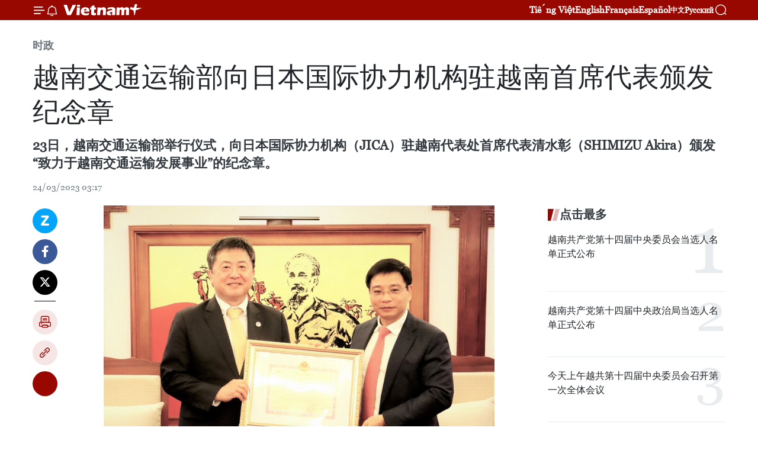

--- FILE ---
content_type: text/html;charset=utf-8
request_url: https://zh.vietnamplus.vn/article-post184511.vnp
body_size: 25802
content:
<!DOCTYPE html> <html lang="zh" class="cn"> <head> <title>越南交通运输部向日本国际协力机构驻越南首席代表颁发纪念章 | Vietnam+ (VietnamPlus)</title> <meta name="description" content="23日，越南交通运输部举行仪式，向日本国际协力机构（JICA）驻越南代表处首席代表清水彰（SHIMIZU Akira）颁发“致力于越南交通运输发展事业”的纪念章。"/> <meta name="keywords" content="越南交通运输部,日本国际协力机构,纪念章,越日"/> <meta name="news_keywords" content="越南交通运输部,日本国际协力机构,纪念章,越日"/> <meta http-equiv="Content-Type" content="text/html; charset=utf-8" /> <meta http-equiv="X-UA-Compatible" content="IE=edge"/> <meta http-equiv="refresh" content="1800" /> <meta name="revisit-after" content="1 days" /> <meta name="viewport" content="width=device-width, initial-scale=1"> <meta http-equiv="content-language" content="vi" /> <meta name="format-detection" content="telephone=no"/> <meta name="format-detection" content="address=no"/> <meta name="apple-mobile-web-app-capable" content="yes"> <meta name="apple-mobile-web-app-status-bar-style" content="black"> <meta name="apple-mobile-web-app-title" content="Vietnam+ (VietnamPlus)"/> <meta name="referrer" content="no-referrer-when-downgrade"/> <link rel="shortcut icon" href="https://media.vietnamplus.vn/assets/web/styles/img/favicon.ico" type="image/x-icon" /> <link rel="preconnect" href="https://media.vietnamplus.vn"/> <link rel="dns-prefetch" href="https://media.vietnamplus.vn"/> <link rel="preconnect" href="//www.google-analytics.com" /> <link rel="preconnect" href="//www.googletagmanager.com" /> <link rel="preconnect" href="//stc.za.zaloapp.com" /> <link rel="preconnect" href="//fonts.googleapis.com" /> <link rel="preconnect" href="//pagead2.googlesyndication.com"/> <link rel="preconnect" href="//tpc.googlesyndication.com"/> <link rel="preconnect" href="//securepubads.g.doubleclick.net"/> <link rel="preconnect" href="//accounts.google.com"/> <link rel="preconnect" href="//adservice.google.com"/> <link rel="preconnect" href="//adservice.google.com.vn"/> <link rel="preconnect" href="//www.googletagservices.com"/> <link rel="preconnect" href="//partner.googleadservices.com"/> <link rel="preconnect" href="//tpc.googlesyndication.com"/> <link rel="preconnect" href="//za.zdn.vn"/> <link rel="preconnect" href="//sp.zalo.me"/> <link rel="preconnect" href="//connect.facebook.net"/> <link rel="preconnect" href="//www.facebook.com"/> <link rel="dns-prefetch" href="//www.google-analytics.com" /> <link rel="dns-prefetch" href="//www.googletagmanager.com" /> <link rel="dns-prefetch" href="//stc.za.zaloapp.com" /> <link rel="dns-prefetch" href="//fonts.googleapis.com" /> <link rel="dns-prefetch" href="//pagead2.googlesyndication.com"/> <link rel="dns-prefetch" href="//tpc.googlesyndication.com"/> <link rel="dns-prefetch" href="//securepubads.g.doubleclick.net"/> <link rel="dns-prefetch" href="//accounts.google.com"/> <link rel="dns-prefetch" href="//adservice.google.com"/> <link rel="dns-prefetch" href="//adservice.google.com.vn"/> <link rel="dns-prefetch" href="//www.googletagservices.com"/> <link rel="dns-prefetch" href="//partner.googleadservices.com"/> <link rel="dns-prefetch" href="//tpc.googlesyndication.com"/> <link rel="dns-prefetch" href="//za.zdn.vn"/> <link rel="dns-prefetch" href="//sp.zalo.me"/> <link rel="dns-prefetch" href="//connect.facebook.net"/> <link rel="dns-prefetch" href="//www.facebook.com"/> <link rel="dns-prefetch" href="//graph.facebook.com"/> <link rel="dns-prefetch" href="//static.xx.fbcdn.net"/> <link rel="dns-prefetch" href="//staticxx.facebook.com"/> <script> var cmsConfig = { domainDesktop: 'https://zh.vietnamplus.vn', domainMobile: 'https://zh.vietnamplus.vn', domainApi: 'https://zh-api.vietnamplus.vn', domainStatic: 'https://media.vietnamplus.vn', domainLog: 'https://zh-log.vietnamplus.vn', googleAnalytics: 'G\-6R6V6RSN83', siteId: 0, pageType: 1, objectId: 184511, adsZone: 371, allowAds: false, adsLazy: true, antiAdblock: true, }; if (window.location.protocol !== 'https:' && window.location.hostname.indexOf('vietnamplus.vn') !== -1) { window.location = 'https://' + window.location.hostname + window.location.pathname + window.location.hash; } var USER_AGENT=window.navigator&&(window.navigator.userAgent||window.navigator.vendor)||window.opera||"",IS_MOBILE=/Android|webOS|iPhone|iPod|BlackBerry|Windows Phone|IEMobile|Mobile Safari|Opera Mini/i.test(USER_AGENT),IS_REDIRECT=!1;function setCookie(e,o,i){var n=new Date,i=(n.setTime(n.getTime()+24*i*60*60*1e3),"expires="+n.toUTCString());document.cookie=e+"="+o+"; "+i+";path=/;"}function getCookie(e){var o=document.cookie.indexOf(e+"="),i=o+e.length+1;return!o&&e!==document.cookie.substring(0,e.length)||-1===o?null:(-1===(e=document.cookie.indexOf(";",i))&&(e=document.cookie.length),unescape(document.cookie.substring(i,e)))}IS_MOBILE&&getCookie("isDesktop")&&(setCookie("isDesktop",1,-1),window.location=window.location.pathname.replace(".amp", ".vnp")+window.location.search,IS_REDIRECT=!0); </script> <script> if(USER_AGENT && USER_AGENT.indexOf("facebot") <= 0 && USER_AGENT.indexOf("facebookexternalhit") <= 0) { var query = ''; var hash = ''; if (window.location.search) query = window.location.search; if (window.location.hash) hash = window.location.hash; var canonicalUrl = 'https://zh.vietnamplus.vn/article-post184511.vnp' + query + hash ; var curUrl = decodeURIComponent(window.location.href); if(!location.port && canonicalUrl.startsWith("http") && curUrl != canonicalUrl){ window.location.replace(canonicalUrl); } } </script> <meta property="fb:pages" content="120834779440" /> <meta property="fb:app_id" content="1960985707489919" /> <meta name="author" content="Vietnam+ (VietnamPlus)" /> <meta name="copyright" content="Copyright © 2026 by Vietnam+ (VietnamPlus)" /> <meta name="RATING" content="GENERAL" /> <meta name="GENERATOR" content="Vietnam+ (VietnamPlus)" /> <meta content="Vietnam+ (VietnamPlus)" itemprop="sourceOrganization" name="source"/> <meta content="news" itemprop="genre" name="medium"/> <meta name="robots" content="noarchive, max-image-preview:large, index, follow" /> <meta name="GOOGLEBOT" content="noarchive, max-image-preview:large, index, follow" /> <link rel="canonical" href="https://zh.vietnamplus.vn/article-post184511.vnp" /> <meta property="og:site_name" content="Vietnam+ (VietnamPlus)"/> <meta property="og:rich_attachment" content="true"/> <meta property="og:type" content="article"/> <meta property="og:url" content="https://zh.vietnamplus.vn/article-post184511.vnp"/> <meta property="og:image" content="https://mediazh.vietnamplus.vn/images/[base64]/imgbgt2021botruongnguyenvanthangtraokyniemchuongcopy1679551192width1486height1080.jpg.webp"/> <meta property="og:image:width" content="1200"/> <meta property="og:image:height" content="630"/> <meta property="og:title" content="越南交通运输部向日本国际协力机构驻越南首席代表颁发纪念章"/> <meta property="og:description" content="23日，越南交通运输部举行仪式，向日本国际协力机构（JICA）驻越南代表处首席代表清水彰（SHIMIZU Akira）颁发“致力于越南交通运输发展事业”的纪念章。"/> <meta name="twitter:card" value="summary"/> <meta name="twitter:url" content="https://zh.vietnamplus.vn/article-post184511.vnp"/> <meta name="twitter:title" content="越南交通运输部向日本国际协力机构驻越南首席代表颁发纪念章"/> <meta name="twitter:description" content="23日，越南交通运输部举行仪式，向日本国际协力机构（JICA）驻越南代表处首席代表清水彰（SHIMIZU Akira）颁发“致力于越南交通运输发展事业”的纪念章。"/> <meta name="twitter:image" content="https://mediazh.vietnamplus.vn/images/[base64]/imgbgt2021botruongnguyenvanthangtraokyniemchuongcopy1679551192width1486height1080.jpg.webp"/> <meta name="twitter:site" content="@Vietnam+ (VietnamPlus)"/> <meta name="twitter:creator" content="@Vietnam+ (VietnamPlus)"/> <meta property="article:publisher" content="https://www.facebook.com/VietnamPlus" /> <meta property="article:tag" content="越南交通运输部,日本国际协力机构,纪念章,越日"/> <meta property="article:section" content="时政" /> <meta property="article:published_time" content="2023-03-24T10:17:00+07:00"/> <meta property="article:modified_time" content="2023-03-24T10:23:09+07:00"/> <script type="application/ld+json"> { "@context": "http://schema.org", "@type": "Organization", "name": "Vietnam+ (VietnamPlus)", "url": "https://zh.vietnamplus.vn", "logo": "https://media.vietnamplus.vn/assets/web/styles/img/logo.png", "foundingDate": "2008", "founders": [ { "@type": "Person", "name": "Thông tấn xã Việt Nam (TTXVN)" } ], "address": [ { "@type": "PostalAddress", "streetAddress": "Số 05 Lý Thường Kiệt - Hà Nội - Việt Nam", "addressLocality": "Hà Nội City", "addressRegion": "Northeast", "postalCode": "100000", "addressCountry": "VNM" } ], "contactPoint": [ { "@type": "ContactPoint", "telephone": "+84-243-941-1349", "contactType": "customer service" }, { "@type": "ContactPoint", "telephone": "+84-243-941-1348", "contactType": "customer service" } ], "sameAs": [ "https://www.facebook.com/VietnamPlus", "https://www.tiktok.com/@vietnamplus", "https://twitter.com/vietnamplus", "https://www.youtube.com/c/BaoVietnamPlus" ] } </script> <script type="application/ld+json"> { "@context" : "https://schema.org", "@type" : "WebSite", "name": "Vietnam+ (VietnamPlus)", "url": "https://zh.vietnamplus.vn", "alternateName" : "Báo điện tử VIETNAMPLUS, Cơ quan của Thông tấn xã Việt Nam (TTXVN)", "potentialAction": { "@type": "SearchAction", "target": { "@type": "EntryPoint", "urlTemplate": "https://zh.vietnamplus.vn/search/?q={search_term_string}" }, "query-input": "required name=search_term_string" } } </script> <script type="application/ld+json"> { "@context":"http://schema.org", "@type":"BreadcrumbList", "itemListElement":[ { "@type":"ListItem", "position":1, "item":{ "@id":"https://zh.vietnamplus.vn/politics/", "name":"时政" } } ] } </script> <script type="application/ld+json"> { "@context": "http://schema.org", "@type": "NewsArticle", "mainEntityOfPage":{ "@type":"WebPage", "@id":"https://zh.vietnamplus.vn/article-post184511.vnp" }, "headline": "越南交通运输部向日本国际协力机构驻越南首席代表颁发纪念章", "description": "23日，越南交通运输部举行仪式，向日本国际协力机构（JICA）驻越南代表处首席代表清水彰（SHIMIZU Akira）颁发“致力于越南交通运输发展事业”的纪念章。", "image": { "@type": "ImageObject", "url": "https://mediazh.vietnamplus.vn/images/[base64]/imgbgt2021botruongnguyenvanthangtraokyniemchuongcopy1679551192width1486height1080.jpg.webp", "width" : 1200, "height" : 675 }, "datePublished": "2023-03-24T10:17:00+07:00", "dateModified": "2023-03-24T10:23:09+07:00", "author": { "@type": "Person", "name": "" }, "publisher": { "@type": "Organization", "name": "Vietnam+ (VietnamPlus)", "logo": { "@type": "ImageObject", "url": "https://media.vietnamplus.vn/assets/web/styles/img/logo.png" } } } </script> <link rel="preload" href="https://media.vietnamplus.vn/assets/web/styles/css/main.min-1.0.15.css" as="style"> <link rel="preload" href="https://media.vietnamplus.vn/assets/web/js/main.min-1.0.33.js" as="script"> <link rel="preload" href="https://media.vietnamplus.vn/assets/web/js/detail.min-1.0.15.js" as="script"> <link rel="preload" href="https://common.mcms.one/assets/styles/css/vietnamplus-1.0.0.css" as="style"> <link rel="stylesheet" href="https://common.mcms.one/assets/styles/css/vietnamplus-1.0.0.css"> <link id="cms-style" rel="stylesheet" href="https://media.vietnamplus.vn/assets/web/styles/css/main.min-1.0.15.css"> <style>.infographic-page { overflow-x: hidden;
}</style> <script type="text/javascript"> var _metaOgUrl = 'https://zh.vietnamplus.vn/article-post184511.vnp'; var page_title = document.title; var tracked_url = window.location.pathname + window.location.search + window.location.hash; var cate_path = 'politics'; if (cate_path.length > 0) { tracked_url = "/" + cate_path + tracked_url; } </script> <script async="" src="https://www.googletagmanager.com/gtag/js?id=G-6R6V6RSN83"></script> <script> window.dataLayer = window.dataLayer || []; function gtag(){dataLayer.push(arguments);} gtag('js', new Date()); gtag('config', 'G-6R6V6RSN83', {page_path: tracked_url}); </script> <script>window.dataLayer = window.dataLayer || [];dataLayer.push({'pageCategory': '/politics'});</script> <script> window.dataLayer = window.dataLayer || []; dataLayer.push({ 'event': 'Pageview', 'articleId': '184511', 'articleTitle': '越南交通运输部向日本国际协力机构驻越南首席代表颁发纪念章', 'articleCategory': '时政', 'articleAlowAds': false, 'articleType': 'detail', 'articleTags': '越南交通运输部,日本国际协力机构,纪念章,越日', 'articlePublishDate': '2023-03-24T10:17:00+07:00', 'articleThumbnail': 'https://mediazh.vietnamplus.vn/images/[base64]/imgbgt2021botruongnguyenvanthangtraokyniemchuongcopy1679551192width1486height1080.jpg.webp', 'articleShortUrl': 'https://zh.vietnamplus.vn/article-post184511.vnp', 'articleFullUrl': 'https://zh.vietnamplus.vn/article-post184511.vnp', }); </script> <script type='text/javascript'> gtag('event', 'article_page',{ 'articleId': '184511', 'articleTitle': '越南交通运输部向日本国际协力机构驻越南首席代表颁发纪念章', 'articleCategory': '时政', 'articleAlowAds': false, 'articleType': 'detail', 'articleTags': '越南交通运输部,日本国际协力机构,纪念章,越日', 'articlePublishDate': '2023-03-24T10:17:00+07:00', 'articleThumbnail': 'https://mediazh.vietnamplus.vn/images/[base64]/imgbgt2021botruongnguyenvanthangtraokyniemchuongcopy1679551192width1486height1080.jpg.webp', 'articleShortUrl': 'https://zh.vietnamplus.vn/article-post184511.vnp', 'articleFullUrl': 'https://zh.vietnamplus.vn/article-post184511.vnp', }); </script> <script>(function(w,d,s,l,i){w[l]=w[l]||[];w[l].push({'gtm.start': new Date().getTime(),event:'gtm.js'});var f=d.getElementsByTagName(s)[0], j=d.createElement(s),dl=l!='dataLayer'?'&l='+l:'';j.async=true;j.src= 'https://www.googletagmanager.com/gtm.js?id='+i+dl;f.parentNode.insertBefore(j,f); })(window,document,'script','dataLayer','GTM-5WM58F3N');</script> <script type="text/javascript"> !function(){"use strict";function e(e){var t=!(arguments.length>1&&void 0!==arguments[1])||arguments[1],c=document.createElement("script");c.src=e,t?c.type="module":(c.async=!0,c.type="text/javascript",c.setAttribute("nomodule",""));var n=document.getElementsByTagName("script")[0];n.parentNode.insertBefore(c,n)}!function(t,c){!function(t,c,n){var a,o,r;n.accountId=c,null!==(a=t.marfeel)&&void 0!==a||(t.marfeel={}),null!==(o=(r=t.marfeel).cmd)&&void 0!==o||(r.cmd=[]),t.marfeel.config=n;var i="https://sdk.mrf.io/statics";e("".concat(i,"/marfeel-sdk.js?id=").concat(c),!0),e("".concat(i,"/marfeel-sdk.es5.js?id=").concat(c),!1)}(t,c,arguments.length>2&&void 0!==arguments[2]?arguments[2]:{})}(window,2272,{} )}(); </script> <script async src="https://sp.zalo.me/plugins/sdk.js"></script> </head> <body class="detail-page"> <div id="sdaWeb_SdaMasthead" class="rennab rennab-top" data-platform="1" data-position="Web_SdaMasthead"> </div> <header class=" site-header"> <div class="sticky"> <div class="container"> <i class="ic-menu"></i> <i class="ic-bell"></i> <div id="header-news" class="pick-news hidden" data-source="header-latest-news"></div> <a class="small-logo" href="/" title="Vietnam+ (VietnamPlus)">Vietnam+ (VietnamPlus)</a> <ul class="menu"> <li> <a href="https://www.vietnamplus.vn" title="Tiếng Việt" target="_blank">Tiếng Việt</a> </li> <li> <a href="https://en.vietnamplus.vn" title="English" target="_blank" rel="nofollow">English</a> </li> <li> <a href="https://fr.vietnamplus.vn" title="Français" target="_blank" rel="nofollow">Français</a> </li> <li> <a href="https://es.vietnamplus.vn" title="Español" target="_blank" rel="nofollow">Español</a> </li> <li> <a href="https://zh.vietnamplus.vn" title="中文" target="_blank" rel="nofollow">中文</a> </li> <li> <a href="https://ru.vietnamplus.vn" title="Русский" target="_blank" rel="nofollow">Русский</a> </li> </ul> <div class="search-wrapper"> <i class="ic-search"></i> <input type="text" class="search txtsearch" placeholder="关键词"> </div> </div> </div> </header> <div class="site-body"> <div id="sdaWeb_SdaBackground" class="rennab " data-platform="1" data-position="Web_SdaBackground"> </div> <div class="container"> <div class="breadcrumb breadcrumb-detail"> <h2 class="main"> <a href="https://zh.vietnamplus.vn/politics/" title="时政" class="active">时政</a> </h2> </div> <div id="sdaWeb_SdaTop" class="rennab " data-platform="1" data-position="Web_SdaTop"> </div> <div class="article"> <h1 class="article__title cms-title "> 越南交通运输部向日本国际协力机构驻越南首席代表颁发纪念章 </h1> <div class="article__sapo cms-desc"> 23日，越南交通运输部举行仪式，向日本国际协力机构（JICA）驻越南代表处首席代表清水彰（SHIMIZU Akira）颁发“致力于越南交通运输发展事业”的纪念章。 </div> <div id="sdaWeb_SdaArticleAfterSapo" class="rennab " data-platform="1" data-position="Web_SdaArticleAfterSapo"> </div> <div class="article__meta"> <time class="time" datetime="2023-03-24T10:17:00+07:00" data-time="1679627820" data-friendly="false">2023年03月24日星期五 10:17</time> <meta class="cms-date" itemprop="datePublished" content="2023-03-24T10:17:00+07:00"> </div> <div class="col"> <div class="main-col content-col"> <div class="article__body zce-content-body cms-body" itemprop="articleBody"> <div class="social-pin sticky article__social"> <a href="javascript:void(0);" class="zl zalo-share-button" title="Zalo" data-href="https://zh.vietnamplus.vn/article-post184511.vnp" data-oaid="4486284411240520426" data-layout="1" data-color="blue" data-customize="true">Zalo</a> <a href="javascript:void(0);" class="item fb" data-href="https://zh.vietnamplus.vn/article-post184511.vnp" data-rel="facebook" title="Facebook">Facebook</a> <a href="javascript:void(0);" class="item tw" data-href="https://zh.vietnamplus.vn/article-post184511.vnp" data-rel="twitter" title="Twitter">Twitter</a> <a href="javascript:void(0);" class="bookmark sendbookmark hidden" onclick="ME.sendBookmark(this, 184511);" data-id="184511" title="收藏">收藏</a> <a href="javascript:void(0);" class="print sendprint" title="Print" data-href="/print-184511.html">打印</a> <a href="javascript:void(0);" class="item link" data-href="https://zh.vietnamplus.vn/article-post184511.vnp" data-rel="copy" title="Copy link">Copy link</a> <div id='shortenlink-container'></div> </div> <div class="ExternalClassCDD2F3994241424893592AB798A1DCB8"> <div class="article-photo"> <a href="/Uploaded_ZH/sxtt/2023_03_24/imgbgt2021botruongnguyenvanthangtraokyniemchuongcopy1679551192width1486height1080.jpg" rel="nofollow" target="_blank"><img alt="越南交通运输部向日本国际协力机构驻越南首席代表颁发纪念章 ảnh 1" src="[data-uri]" class="lazyload cms-photo" data-large-src="https://mediazh.vietnamplus.vn/images/[base64]/imgbgt2021botruongnguyenvanthangtraokyniemchuongcopy1679551192width1486height1080.jpg" data-src="https://mediazh.vietnamplus.vn/images/[base64]/imgbgt2021botruongnguyenvanthangtraokyniemchuongcopy1679551192width1486height1080.jpg" title="越南交通运输部向日本国际协力机构驻越南首席代表颁发纪念章 ảnh 1"></a><span>越南交通运输部部长阮文胜向日本国际协力机构驻越南代表处首席代表清水彰颁发纪念章。图自baogiaothong.vn</span> </div> <br> 越通社河内——23日，越南交通运输部举行仪式，向日本国际协力机构（JICA）驻越南代表处首席代表清水彰（SHIMIZUAkira）颁发“致力于越南交通运输发展事业”的纪念章。
</div>
<div class="ExternalClassCDD2F3994241424893592AB798A1DCB8"> <br> 越南交通运输部部长阮文胜感谢日本对越南交通运输基础设施投资与发展领域所提供的的支持。日本政府通过日本国际协力机构提供的官方发展援助项目为越南经济社会发展事业作出了重要的贡献，并有助于改变越南交通基础设施面貌的大型项目。 <br> <br> 阮文胜对清水彰所做出的努力和贡献表示感谢和认可。在越南整个任职期间，清水彰以资深的经验全力推动两国交通运输合作。 <br> <br>
</div>
<div class="ExternalClassCDD2F3994241424893592AB798A1DCB8"> 清水彰感谢交通运输部领导的高度评价和认可，并为获得纪念章感到荣幸。他感谢交通运输部和相关单位在实施各个项目和计划过程中始终与日本国际协力机构和他个人保持密切的配合，进而带来了务实的成效。他还表示，今后他的接任者Sugano Yuichi先生将继续支持并与交通运输部保持协调配合。 <br> <br> 借此机会，交通运输部与日本国际协力机构驻越办事处就下个阶段的合作内容展开讨论。双方一致同意加倍努力，积极讨论关于双方合作机遇，并着力解决正在实施中的项目所遇到的困难。（完） <br> <br>
</div> <div class="article__source"> <div class="source"> <span class="name">越通社</span> </div> </div> <div id="sdaWeb_SdaArticleAfterBody" class="rennab " data-platform="1" data-position="Web_SdaArticleAfterBody"> </div> </div> <div class="article__tag"> <a class="active" href="https://zh.vietnamplus.vn/tag/越南交通运输部-tag723.vnp" title="越南交通运输部">#越南交通运输部</a> <a class="active" href="https://zh.vietnamplus.vn/tag/日本国际协力机构-tag7185.vnp" title="日本国际协力机构">#日本国际协力机构</a> <a class="" href="https://zh.vietnamplus.vn/tag/纪念章-tag677.vnp" title="纪念章">#纪念章</a> <a class="" href="https://zh.vietnamplus.vn/tag/越日-tag678.vnp" title="越日">#越日</a> <a class="link" href="https://zh.vietnamplus.vn/region/rg/489.vnp" title="日本"><i class="ic-location"></i> 日本</a> <a class="link" href="https://zh.vietnamplus.vn/region/rg/620.vnp" title="越南"><i class="ic-location"></i> 越南</a> </div> <div id="sdaWeb_SdaArticleAfterTag" class="rennab " data-platform="1" data-position="Web_SdaArticleAfterTag"> </div> <div class="wrap-social"> <div class="social-pin article__social"> <a href="javascript:void(0);" class="zl zalo-share-button" title="Zalo" data-href="https://zh.vietnamplus.vn/article-post184511.vnp" data-oaid="4486284411240520426" data-layout="1" data-color="blue" data-customize="true">Zalo</a> <a href="javascript:void(0);" class="item fb" data-href="https://zh.vietnamplus.vn/article-post184511.vnp" data-rel="facebook" title="Facebook">Facebook</a> <a href="javascript:void(0);" class="item tw" data-href="https://zh.vietnamplus.vn/article-post184511.vnp" data-rel="twitter" title="Twitter">Twitter</a> <a href="javascript:void(0);" class="bookmark sendbookmark hidden" onclick="ME.sendBookmark(this, 184511);" data-id="184511" title="收藏">收藏</a> <a href="javascript:void(0);" class="print sendprint" title="Print" data-href="/print-184511.html">打印</a> <a href="javascript:void(0);" class="item link" data-href="https://zh.vietnamplus.vn/article-post184511.vnp" data-rel="copy" title="Copy link">Copy link</a> <div id='shortenlink-container'></div> </div> <a href="https://news.google.com/publications/CAAqBwgKMN-18wowlLWFAw?hl=vi&gl=VN&ceid=VN%3Avi" class="google-news" target="_blank" title="Google News">关注 VietnamPlus</a> </div> <div id="sdaWeb_SdaArticleAfterBody1" class="rennab " data-platform="1" data-position="Web_SdaArticleAfterBody1"> </div> <div id="sdaWeb_SdaArticleAfterBody2" class="rennab " data-platform="1" data-position="Web_SdaArticleAfterBody2"> </div> <div class="box-related-news"> <h3 class="box-heading"> <span class="title">相关新闻</span> </h3> <div class="box-content" data-source="related-news"> <article class="story"> <figure class="story__thumb"> <a class="cms-link" href="https://zh.vietnamplus.vn/article-post183720.vnp" title="越南政府副总理陈刘光会见日本九州经济交流促进团"> <img class="lazyload" src="[data-uri]" data-src="https://mediazh.vietnamplus.vn/images/6a207130380a6995adc232b70938d3a753bccbff9895157af0591f8dcb8d700da01564d977d2dc157ffee028fa8823072d302f3badb89b4c9258fd706de4b1c8/anhjpeg_4.jpg.webp" data-srcset="https://mediazh.vietnamplus.vn/images/6a207130380a6995adc232b70938d3a753bccbff9895157af0591f8dcb8d700da01564d977d2dc157ffee028fa8823072d302f3badb89b4c9258fd706de4b1c8/anhjpeg_4.jpg.webp 1x, https://mediazh.vietnamplus.vn/images/c0b508db472e6bb0e68a748ea188e06853bccbff9895157af0591f8dcb8d700da01564d977d2dc157ffee028fa8823072d302f3badb89b4c9258fd706de4b1c8/anhjpeg_4.jpg.webp 2x" alt="越南政府副总理陈刘光会见日本九州经济交流促进团"> <noscript><img src="https://mediazh.vietnamplus.vn/images/6a207130380a6995adc232b70938d3a753bccbff9895157af0591f8dcb8d700da01564d977d2dc157ffee028fa8823072d302f3badb89b4c9258fd706de4b1c8/anhjpeg_4.jpg.webp" srcset="https://mediazh.vietnamplus.vn/images/6a207130380a6995adc232b70938d3a753bccbff9895157af0591f8dcb8d700da01564d977d2dc157ffee028fa8823072d302f3badb89b4c9258fd706de4b1c8/anhjpeg_4.jpg.webp 1x, https://mediazh.vietnamplus.vn/images/c0b508db472e6bb0e68a748ea188e06853bccbff9895157af0591f8dcb8d700da01564d977d2dc157ffee028fa8823072d302f3badb89b4c9258fd706de4b1c8/anhjpeg_4.jpg.webp 2x" alt="越南政府副总理陈刘光会见日本九州经济交流促进团" class="image-fallback"></noscript> </a> </figure> <h2 class="story__heading" data-tracking="183720"> <a class=" cms-link" href="https://zh.vietnamplus.vn/article-post183720.vnp" title="越南政府副总理陈刘光会见日本九州经济交流促进团"> 越南政府副总理陈刘光会见日本九州经济交流促进团 </a> </h2> <time class="time" datetime="2023-03-08T21:40:00+07:00" data-time="1678286400"> 08/03/2023 21:40 </time> <div class="story__summary story__shorten"> 3月8日，越南政府副总理陈刘光在河内会见了由名誉主席麻生裕（Aso Yutaka）为团长的日本九州经济交流促进团。 </div> </article> <article class="story"> <figure class="story__thumb"> <a class="cms-link" href="https://zh.vietnamplus.vn/article-post183809.vnp" title="越南政府副总理陈红河会见日本丸红株式会社集团领导"> <img class="lazyload" src="[data-uri]" data-src="https://mediazh.vietnamplus.vn/images/6a207130380a6995adc232b70938d3a753bccbff9895157af0591f8dcb8d700d9d074274ca2568a99fb63ebb8fc62831038050d7b31b54dc231a14e6c645f74d3d217ff3d90bac1e9ed05359860ff288/tknb116784251871751098627650.jpg.webp" data-srcset="https://mediazh.vietnamplus.vn/images/6a207130380a6995adc232b70938d3a753bccbff9895157af0591f8dcb8d700d9d074274ca2568a99fb63ebb8fc62831038050d7b31b54dc231a14e6c645f74d3d217ff3d90bac1e9ed05359860ff288/tknb116784251871751098627650.jpg.webp 1x, https://mediazh.vietnamplus.vn/images/c0b508db472e6bb0e68a748ea188e06853bccbff9895157af0591f8dcb8d700d9d074274ca2568a99fb63ebb8fc62831038050d7b31b54dc231a14e6c645f74d3d217ff3d90bac1e9ed05359860ff288/tknb116784251871751098627650.jpg.webp 2x" alt="越南政府副总理陈红河会见日本丸红株式会社集团领导"> <noscript><img src="https://mediazh.vietnamplus.vn/images/6a207130380a6995adc232b70938d3a753bccbff9895157af0591f8dcb8d700d9d074274ca2568a99fb63ebb8fc62831038050d7b31b54dc231a14e6c645f74d3d217ff3d90bac1e9ed05359860ff288/tknb116784251871751098627650.jpg.webp" srcset="https://mediazh.vietnamplus.vn/images/6a207130380a6995adc232b70938d3a753bccbff9895157af0591f8dcb8d700d9d074274ca2568a99fb63ebb8fc62831038050d7b31b54dc231a14e6c645f74d3d217ff3d90bac1e9ed05359860ff288/tknb116784251871751098627650.jpg.webp 1x, https://mediazh.vietnamplus.vn/images/c0b508db472e6bb0e68a748ea188e06853bccbff9895157af0591f8dcb8d700d9d074274ca2568a99fb63ebb8fc62831038050d7b31b54dc231a14e6c645f74d3d217ff3d90bac1e9ed05359860ff288/tknb116784251871751098627650.jpg.webp 2x" alt="越南政府副总理陈红河会见日本丸红株式会社集团领导" class="image-fallback"></noscript> </a> </figure> <h2 class="story__heading" data-tracking="183809"> <a class=" cms-link" href="https://zh.vietnamplus.vn/article-post183809.vnp" title="越南政府副总理陈红河会见日本丸红株式会社集团领导"> 越南政府副总理陈红河会见日本丸红株式会社集团领导 </a> </h2> <time class="time" datetime="2023-03-10T15:13:00+07:00" data-time="1678435980"> 10/03/2023 15:13 </time> <div class="story__summary story__shorten"> 3月10日上午，越南政府副总理陈红河在政府总部会见了日本丸红株式会社电力与基础设施事业本部总经理兼首席执行官横田义明。 </div> </article> <article class="story"> <figure class="story__thumb"> <a class="cms-link" href="https://zh.vietnamplus.vn/article-post183956.vnp" title="第九次越日防务政策对话会在东京召开"> <img class="lazyload" src="[data-uri]" data-src="https://mediazh.vietnamplus.vn/images/6a207130380a6995adc232b70938d3a753bccbff9895157af0591f8dcb8d700dddc5a6b4b561567a091ae5265594da189a1418355a2b3f7bdbb6d4468e12f5c7/3_1.jpg.webp" data-srcset="https://mediazh.vietnamplus.vn/images/6a207130380a6995adc232b70938d3a753bccbff9895157af0591f8dcb8d700dddc5a6b4b561567a091ae5265594da189a1418355a2b3f7bdbb6d4468e12f5c7/3_1.jpg.webp 1x, https://mediazh.vietnamplus.vn/images/c0b508db472e6bb0e68a748ea188e06853bccbff9895157af0591f8dcb8d700dddc5a6b4b561567a091ae5265594da189a1418355a2b3f7bdbb6d4468e12f5c7/3_1.jpg.webp 2x" alt="第九次越日防务政策对话会在东京召开"> <noscript><img src="https://mediazh.vietnamplus.vn/images/6a207130380a6995adc232b70938d3a753bccbff9895157af0591f8dcb8d700dddc5a6b4b561567a091ae5265594da189a1418355a2b3f7bdbb6d4468e12f5c7/3_1.jpg.webp" srcset="https://mediazh.vietnamplus.vn/images/6a207130380a6995adc232b70938d3a753bccbff9895157af0591f8dcb8d700dddc5a6b4b561567a091ae5265594da189a1418355a2b3f7bdbb6d4468e12f5c7/3_1.jpg.webp 1x, https://mediazh.vietnamplus.vn/images/c0b508db472e6bb0e68a748ea188e06853bccbff9895157af0591f8dcb8d700dddc5a6b4b561567a091ae5265594da189a1418355a2b3f7bdbb6d4468e12f5c7/3_1.jpg.webp 2x" alt="第九次越日防务政策对话会在东京召开" class="image-fallback"></noscript> </a> </figure> <h2 class="story__heading" data-tracking="183956"> <a class=" cms-link" href="https://zh.vietnamplus.vn/article-post183956.vnp" title="第九次越日防务政策对话会在东京召开"> 第九次越日防务政策对话会在东京召开 </a> </h2> <time class="time" datetime="2023-03-13T22:20:00+07:00" data-time="1678720800"> 13/03/2023 22:20 </time> <div class="story__summary story__shorten"> 3月13日下午，在日本防卫省驻地，越南国防部副部长黄春战上将与日本防卫省副大臣鬼木诚共同主持召开第九次越日防务政策对话。 </div> </article> <article class="story"> <figure class="story__thumb"> <a class="cms-link" href="https://zh.vietnamplus.vn/article-post184137.vnp" title="越日建交50周年：河内市接受由日本赠送的110棵樱花树"> <img class="lazyload" src="[data-uri]" data-src="https://mediazh.vietnamplus.vn/images/6a207130380a6995adc232b70938d3a753bccbff9895157af0591f8dcb8d700d8e539be383f4c520ea05332068d5597a0c76dd6de2c87c75069e51c2201f05c09a1418355a2b3f7bdbb6d4468e12f5c7/%E6%A8%B1%E8%8A%B1.jpeg.webp" data-srcset="https://mediazh.vietnamplus.vn/images/6a207130380a6995adc232b70938d3a753bccbff9895157af0591f8dcb8d700d8e539be383f4c520ea05332068d5597a0c76dd6de2c87c75069e51c2201f05c09a1418355a2b3f7bdbb6d4468e12f5c7/%E6%A8%B1%E8%8A%B1.jpeg.webp 1x, https://mediazh.vietnamplus.vn/images/c0b508db472e6bb0e68a748ea188e06853bccbff9895157af0591f8dcb8d700d8e539be383f4c520ea05332068d5597a0c76dd6de2c87c75069e51c2201f05c09a1418355a2b3f7bdbb6d4468e12f5c7/%E6%A8%B1%E8%8A%B1.jpeg.webp 2x" alt="越日建交50周年：河内市接受由日本赠送的110棵樱花树"> <noscript><img src="https://mediazh.vietnamplus.vn/images/6a207130380a6995adc232b70938d3a753bccbff9895157af0591f8dcb8d700d8e539be383f4c520ea05332068d5597a0c76dd6de2c87c75069e51c2201f05c09a1418355a2b3f7bdbb6d4468e12f5c7/%E6%A8%B1%E8%8A%B1.jpeg.webp" srcset="https://mediazh.vietnamplus.vn/images/6a207130380a6995adc232b70938d3a753bccbff9895157af0591f8dcb8d700d8e539be383f4c520ea05332068d5597a0c76dd6de2c87c75069e51c2201f05c09a1418355a2b3f7bdbb6d4468e12f5c7/%E6%A8%B1%E8%8A%B1.jpeg.webp 1x, https://mediazh.vietnamplus.vn/images/c0b508db472e6bb0e68a748ea188e06853bccbff9895157af0591f8dcb8d700d8e539be383f4c520ea05332068d5597a0c76dd6de2c87c75069e51c2201f05c09a1418355a2b3f7bdbb6d4468e12f5c7/%E6%A8%B1%E8%8A%B1.jpeg.webp 2x" alt="越日建交50周年：河内市接受由日本赠送的110棵樱花树" class="image-fallback"></noscript> </a> </figure> <h2 class="story__heading" data-tracking="184137"> <a class=" cms-link" href="https://zh.vietnamplus.vn/article-post184137.vnp" title="越日建交50周年：河内市接受由日本赠送的110棵樱花树"> 越日建交50周年：河内市接受由日本赠送的110棵樱花树 </a> </h2> <time class="time" datetime="2023-03-17T08:12:00+07:00" data-time="1679015520"> 17/03/2023 08:12 </time> <div class="story__summary story__shorten"> 值此纪念越南与日本建立外交关系50周年之际，16日下午，河内市友好组织联合会已在和平公园举行110棵樱花树接受和种植仪式。樱花树将有助于美化首都景观和改善环境。樱花树种植活动是纪念樱花（Sakura）项目实施10周年的活动之一。樱花树赠送项目由日越友好协会中京分会倡导。 </div> </article> <article class="story"> <figure class="story__thumb"> <a class="cms-link" href="https://zh.vietnamplus.vn/article-post184194.vnp" title="庆祝越日建交50周年茶艺交流"> <img class="lazyload" src="[data-uri]" data-src="https://mediazh.vietnamplus.vn/images/[base64]/version1uuidC5B047C47019448789E6D480E725AEB3modecompatiblenoloc0jpeg.jpg.webp" data-srcset="https://mediazh.vietnamplus.vn/images/[base64]/version1uuidC5B047C47019448789E6D480E725AEB3modecompatiblenoloc0jpeg.jpg.webp 1x, https://mediazh.vietnamplus.vn/images/[base64]/version1uuidC5B047C47019448789E6D480E725AEB3modecompatiblenoloc0jpeg.jpg.webp 2x" alt="庆祝越日建交50周年茶艺交流"> <noscript><img src="https://mediazh.vietnamplus.vn/images/[base64]/version1uuidC5B047C47019448789E6D480E725AEB3modecompatiblenoloc0jpeg.jpg.webp" srcset="https://mediazh.vietnamplus.vn/images/[base64]/version1uuidC5B047C47019448789E6D480E725AEB3modecompatiblenoloc0jpeg.jpg.webp 1x, https://mediazh.vietnamplus.vn/images/[base64]/version1uuidC5B047C47019448789E6D480E725AEB3modecompatiblenoloc0jpeg.jpg.webp 2x" alt="庆祝越日建交50周年茶艺交流" class="image-fallback"></noscript> </a> </figure> <h2 class="story__heading" data-tracking="184194"> <a class=" cms-link" href="https://zh.vietnamplus.vn/article-post184194.vnp" title="庆祝越日建交50周年茶艺交流"> 庆祝越日建交50周年茶艺交流 </a> </h2> <time class="time" datetime="2023-03-17T19:12:00+07:00" data-time="1679055120"> 17/03/2023 19:12 </time> <div class="story__summary story__shorten"> 值此日本裏千家茶道流派、Konnichi-an茶馆副馆长Machita Soryu访越之际，3月17日，日本驻河内大使馆举行茶会交流会。 </div> </article> <article class="story"> <figure class="story__thumb"> <a class="cms-link" href="https://zh.vietnamplus.vn/article-post184252.vnp" title="文化交流是维系越日两国友谊的桥梁"> <img class="lazyload" src="[data-uri]" data-src="https://mediazh.vietnamplus.vn/images/[base64]/vna_potal_bac_giang_giao_luu_van_hoa_viet__nhat_tai_khu_du_lich_tam_linh__sinh_thai_tay_yen_tu_bac_giang_6636028.jpg.webp" data-srcset="https://mediazh.vietnamplus.vn/images/[base64]/vna_potal_bac_giang_giao_luu_van_hoa_viet__nhat_tai_khu_du_lich_tam_linh__sinh_thai_tay_yen_tu_bac_giang_6636028.jpg.webp 1x, https://mediazh.vietnamplus.vn/images/[base64]/vna_potal_bac_giang_giao_luu_van_hoa_viet__nhat_tai_khu_du_lich_tam_linh__sinh_thai_tay_yen_tu_bac_giang_6636028.jpg.webp 2x" alt="文化交流是维系越日两国友谊的桥梁"> <noscript><img src="https://mediazh.vietnamplus.vn/images/[base64]/vna_potal_bac_giang_giao_luu_van_hoa_viet__nhat_tai_khu_du_lich_tam_linh__sinh_thai_tay_yen_tu_bac_giang_6636028.jpg.webp" srcset="https://mediazh.vietnamplus.vn/images/[base64]/vna_potal_bac_giang_giao_luu_van_hoa_viet__nhat_tai_khu_du_lich_tam_linh__sinh_thai_tay_yen_tu_bac_giang_6636028.jpg.webp 1x, https://mediazh.vietnamplus.vn/images/[base64]/vna_potal_bac_giang_giao_luu_van_hoa_viet__nhat_tai_khu_du_lich_tam_linh__sinh_thai_tay_yen_tu_bac_giang_6636028.jpg.webp 2x" alt="文化交流是维系越日两国友谊的桥梁" class="image-fallback"></noscript> </a> </figure> <h2 class="story__heading" data-tracking="184252"> <a class=" cms-link" href="https://zh.vietnamplus.vn/article-post184252.vnp" title="文化交流是维系越日两国友谊的桥梁"> 文化交流是维系越日两国友谊的桥梁 </a> </h2> <time class="time" datetime="2023-03-20T08:44:00+07:00" data-time="1679276640"> 20/03/2023 08:44 </time> <div class="story__summary story__shorten"> 值越日建交50周年（1973-2023年）之际，北江省人民委员会于3月19日在山洞县西安子信仰生态旅游区举行种植樱花及越日文化交流活动。 </div> </article> <article class="story"> <figure class="story__thumb"> <a class="cms-link" href="https://zh.vietnamplus.vn/article-post184273.vnp" title="越日中小型企业技术转移合作潜力和优势巨大"> <img class="lazyload" src="[data-uri]" data-src="https://mediazh.vietnamplus.vn/images/6a207130380a6995adc232b70938d3a753bccbff9895157af0591f8dcb8d700d28895baaca0e2761e49f7be803aa93987613ecfbd6b6c8748395609497a3544b/d1903thv2862.jpg.webp" data-srcset="https://mediazh.vietnamplus.vn/images/6a207130380a6995adc232b70938d3a753bccbff9895157af0591f8dcb8d700d28895baaca0e2761e49f7be803aa93987613ecfbd6b6c8748395609497a3544b/d1903thv2862.jpg.webp 1x, https://mediazh.vietnamplus.vn/images/c0b508db472e6bb0e68a748ea188e06853bccbff9895157af0591f8dcb8d700d28895baaca0e2761e49f7be803aa93987613ecfbd6b6c8748395609497a3544b/d1903thv2862.jpg.webp 2x" alt="越日中小型企业技术转移合作潜力和优势巨大"> <noscript><img src="https://mediazh.vietnamplus.vn/images/6a207130380a6995adc232b70938d3a753bccbff9895157af0591f8dcb8d700d28895baaca0e2761e49f7be803aa93987613ecfbd6b6c8748395609497a3544b/d1903thv2862.jpg.webp" srcset="https://mediazh.vietnamplus.vn/images/6a207130380a6995adc232b70938d3a753bccbff9895157af0591f8dcb8d700d28895baaca0e2761e49f7be803aa93987613ecfbd6b6c8748395609497a3544b/d1903thv2862.jpg.webp 1x, https://mediazh.vietnamplus.vn/images/c0b508db472e6bb0e68a748ea188e06853bccbff9895157af0591f8dcb8d700d28895baaca0e2761e49f7be803aa93987613ecfbd6b6c8748395609497a3544b/d1903thv2862.jpg.webp 2x" alt="越日中小型企业技术转移合作潜力和优势巨大" class="image-fallback"></noscript> </a> </figure> <h2 class="story__heading" data-tracking="184273"> <a class=" cms-link" href="https://zh.vietnamplus.vn/article-post184273.vnp" title="越日中小型企业技术转移合作潜力和优势巨大"> 越日中小型企业技术转移合作潜力和优势巨大 </a> </h2> <time class="time" datetime="2023-03-20T14:05:00+07:00" data-time="1679295900"> 20/03/2023 14:05 </time> <div class="story__summary story__shorten"> 在有计划对外投资的日本企业的投资目的地名单中，越南排名第二。数字化转型和绿色增长是《越日联合倡议》提出的未来合作方向。 </div> </article> </div> </div> <div id="sdaWeb_SdaArticleAfterRelated" class="rennab " data-platform="1" data-position="Web_SdaArticleAfterRelated"> </div> <div class="timeline secondary"> <h3 class="box-heading"> <a href="https://zh.vietnamplus.vn/politics/" title="时政" class="title"> 更多 </a> </h3> <div class="box-content content-list" data-source="recommendation-371"> <article class="story" data-id="256071"> <figure class="story__thumb"> <a class="cms-link" href="https://zh.vietnamplus.vn/article-post256071.vnp" title="苏林总书记出席“在党的旗帜下稳步前行”新闻写作大赛颁奖典礼"> <img class="lazyload" src="[data-uri]" data-src="https://mediazh.vietnamplus.vn/images/[base64]/vna-potal-tong-bi-thu-du-le-tong-ket-va-trao-giai-cuoc-thi-vung-buoc-duoi-co-dang-8569118.jpg.webp" data-srcset="https://mediazh.vietnamplus.vn/images/[base64]/vna-potal-tong-bi-thu-du-le-tong-ket-va-trao-giai-cuoc-thi-vung-buoc-duoi-co-dang-8569118.jpg.webp 1x, https://mediazh.vietnamplus.vn/images/[base64]/vna-potal-tong-bi-thu-du-le-tong-ket-va-trao-giai-cuoc-thi-vung-buoc-duoi-co-dang-8569118.jpg.webp 2x" alt="苏林总书记、潘文江大将与获奖者合影。图自越通社"> <noscript><img src="https://mediazh.vietnamplus.vn/images/[base64]/vna-potal-tong-bi-thu-du-le-tong-ket-va-trao-giai-cuoc-thi-vung-buoc-duoi-co-dang-8569118.jpg.webp" srcset="https://mediazh.vietnamplus.vn/images/[base64]/vna-potal-tong-bi-thu-du-le-tong-ket-va-trao-giai-cuoc-thi-vung-buoc-duoi-co-dang-8569118.jpg.webp 1x, https://mediazh.vietnamplus.vn/images/[base64]/vna-potal-tong-bi-thu-du-le-tong-ket-va-trao-giai-cuoc-thi-vung-buoc-duoi-co-dang-8569118.jpg.webp 2x" alt="苏林总书记、潘文江大将与获奖者合影。图自越通社" class="image-fallback"></noscript> </a> </figure> <h2 class="story__heading" data-tracking="256071"> <a class=" cms-link" href="https://zh.vietnamplus.vn/article-post256071.vnp" title="苏林总书记出席“在党的旗帜下稳步前行”新闻写作大赛颁奖典礼"> 苏林总书记出席“在党的旗帜下稳步前行”新闻写作大赛颁奖典礼 </a> </h2> <time class="time" datetime="2026-02-02T23:03:32+07:00" data-time="1770048212"> 02/02/2026 23:03 </time> <div class="story__summary story__shorten"> <p>2月2日晚，越共中央总书记、中央军委书记苏林出席题为“在党的旗帜下稳步前行”的歌颂光荣之党、伟大之胡志明主席的新闻写作大赛总结暨颁奖典礼。</p> </div> </article> <article class="story" data-id="256068"> <figure class="story__thumb"> <a class="cms-link" href="https://zh.vietnamplus.vn/article-post256068.vnp" title="提升越南与约旦立法机关参谋服务效能"> <img class="lazyload" src="[data-uri]" data-src="https://mediazh.vietnamplus.vn/images/92ec8721cc89765ba8c7de939331951d8a0143b1af26ac8d53cf8e44a01381a72df9c2f03858414d468eb0598bd08e44afa40e9b55b9bfa288757f47ad83051f/quang-canh-cuoc-lam-viec.jpg.webp" data-srcset="https://mediazh.vietnamplus.vn/images/92ec8721cc89765ba8c7de939331951d8a0143b1af26ac8d53cf8e44a01381a72df9c2f03858414d468eb0598bd08e44afa40e9b55b9bfa288757f47ad83051f/quang-canh-cuoc-lam-viec.jpg.webp 1x, https://mediazh.vietnamplus.vn/images/3d2649baf53d1acbad67c7cdb2efd84f8a0143b1af26ac8d53cf8e44a01381a72df9c2f03858414d468eb0598bd08e44afa40e9b55b9bfa288757f47ad83051f/quang-canh-cuoc-lam-viec.jpg.webp 2x" alt="越南国会秘书长、国会办公厅主任黎光孟与约旦众议院秘书长阿瓦德•A•O•阿勒古韦里举行工作会议。图自人民代表报"> <noscript><img src="https://mediazh.vietnamplus.vn/images/92ec8721cc89765ba8c7de939331951d8a0143b1af26ac8d53cf8e44a01381a72df9c2f03858414d468eb0598bd08e44afa40e9b55b9bfa288757f47ad83051f/quang-canh-cuoc-lam-viec.jpg.webp" srcset="https://mediazh.vietnamplus.vn/images/92ec8721cc89765ba8c7de939331951d8a0143b1af26ac8d53cf8e44a01381a72df9c2f03858414d468eb0598bd08e44afa40e9b55b9bfa288757f47ad83051f/quang-canh-cuoc-lam-viec.jpg.webp 1x, https://mediazh.vietnamplus.vn/images/3d2649baf53d1acbad67c7cdb2efd84f8a0143b1af26ac8d53cf8e44a01381a72df9c2f03858414d468eb0598bd08e44afa40e9b55b9bfa288757f47ad83051f/quang-canh-cuoc-lam-viec.jpg.webp 2x" alt="越南国会秘书长、国会办公厅主任黎光孟与约旦众议院秘书长阿瓦德•A•O•阿勒古韦里举行工作会议。图自人民代表报" class="image-fallback"></noscript> </a> </figure> <h2 class="story__heading" data-tracking="256068"> <a class=" cms-link" href="https://zh.vietnamplus.vn/article-post256068.vnp" title="提升越南与约旦立法机关参谋服务效能"> 提升越南与约旦立法机关参谋服务效能 </a> </h2> <time class="time" datetime="2026-02-02T22:11:26+07:00" data-time="1770045086"> 02/02/2026 22:11 </time> <div class="story__summary story__shorten"> <p>在约旦众议长马赞·卡迪对越南进行正式访问期间，2月2日下午，越南国会秘书长、国会办公厅主任黎光孟与约旦众议院秘书长阿瓦德•A•O•阿勒古韦里举行工作会议。</p> </div> </article> <article class="story" data-id="256066"> <figure class="story__thumb"> <a class="cms-link" href="https://zh.vietnamplus.vn/article-post256066.vnp" title="越南国会及各级人民议会选举：第二轮协商会议一致通过中央推荐的217名候选人名单"> <img class="lazyload" src="[data-uri]" data-src="https://mediazh.vietnamplus.vn/images/[base64]/z7493591648189fa9a0cf423b19a4584bcb90b33594097wagijpg-1770031061433.jpg.webp" data-srcset="https://mediazh.vietnamplus.vn/images/[base64]/z7493591648189fa9a0cf423b19a4584bcb90b33594097wagijpg-1770031061433.jpg.webp 1x, https://mediazh.vietnamplus.vn/images/[base64]/z7493591648189fa9a0cf423b19a4584bcb90b33594097wagijpg-1770031061433.jpg.webp 2x" alt="第二轮协商会议一致通过中央推荐的217名候选人名单。图自民智报"> <noscript><img src="https://mediazh.vietnamplus.vn/images/[base64]/z7493591648189fa9a0cf423b19a4584bcb90b33594097wagijpg-1770031061433.jpg.webp" srcset="https://mediazh.vietnamplus.vn/images/[base64]/z7493591648189fa9a0cf423b19a4584bcb90b33594097wagijpg-1770031061433.jpg.webp 1x, https://mediazh.vietnamplus.vn/images/[base64]/z7493591648189fa9a0cf423b19a4584bcb90b33594097wagijpg-1770031061433.jpg.webp 2x" alt="第二轮协商会议一致通过中央推荐的217名候选人名单。图自民智报" class="image-fallback"></noscript> </a> </figure> <h2 class="story__heading" data-tracking="256066"> <a class=" cms-link" href="https://zh.vietnamplus.vn/article-post256066.vnp" title="越南国会及各级人民议会选举：第二轮协商会议一致通过中央推荐的217名候选人名单"> 越南国会及各级人民议会选举：第二轮协商会议一致通过中央推荐的217名候选人名单 </a> </h2> <time class="time" datetime="2026-02-02T21:56:59+07:00" data-time="1770044219"> 02/02/2026 21:56 </time> <div class="story__summary story__shorten"> <p>2月2日下午，越南祖国阵线中央委员会主席团举行第二轮协商会议，就中央各机关、组织和单位推荐的第十六届国会代表候选人初步名单达成一致。</p> </div> </article> <article class="story" data-id="256065"> <figure class="story__thumb"> <a class="cms-link" href="https://zh.vietnamplus.vn/article-post256065.vnp" title="越南外交部长黎怀忠与古巴党和国家特使、古巴外交部长罗德里格斯举行会谈"> <img class="lazyload" src="[data-uri]" data-src="https://mediazh.vietnamplus.vn/images/[base64]/vna-potal-bo-truong-bo-ngoai-giao-hoi-dam-voi-dac-phai-vien-dang-chinh-phu-cuba-8567546.jpg.webp" data-srcset="https://mediazh.vietnamplus.vn/images/[base64]/vna-potal-bo-truong-bo-ngoai-giao-hoi-dam-voi-dac-phai-vien-dang-chinh-phu-cuba-8567546.jpg.webp 1x, https://mediazh.vietnamplus.vn/images/[base64]/vna-potal-bo-truong-bo-ngoai-giao-hoi-dam-voi-dac-phai-vien-dang-chinh-phu-cuba-8567546.jpg.webp 2x" alt="会谈现场。图自越通社"> <noscript><img src="https://mediazh.vietnamplus.vn/images/[base64]/vna-potal-bo-truong-bo-ngoai-giao-hoi-dam-voi-dac-phai-vien-dang-chinh-phu-cuba-8567546.jpg.webp" srcset="https://mediazh.vietnamplus.vn/images/[base64]/vna-potal-bo-truong-bo-ngoai-giao-hoi-dam-voi-dac-phai-vien-dang-chinh-phu-cuba-8567546.jpg.webp 1x, https://mediazh.vietnamplus.vn/images/[base64]/vna-potal-bo-truong-bo-ngoai-giao-hoi-dam-voi-dac-phai-vien-dang-chinh-phu-cuba-8567546.jpg.webp 2x" alt="会谈现场。图自越通社" class="image-fallback"></noscript> </a> </figure> <h2 class="story__heading" data-tracking="256065"> <a class=" cms-link" href="https://zh.vietnamplus.vn/article-post256065.vnp" title="越南外交部长黎怀忠与古巴党和国家特使、古巴外交部长罗德里格斯举行会谈"> 越南外交部长黎怀忠与古巴党和国家特使、古巴外交部长罗德里格斯举行会谈 </a> </h2> <time class="time" datetime="2026-02-02T21:39:21+07:00" data-time="1770043161"> 02/02/2026 21:39 </time> <div class="story__summary story__shorten"> <p>双方相互通报了各自国家的情况，并就加强越南-古巴传统友谊、特殊团结、全面合作关系，在新形势下将党际交往、国家外交和民间外交紧密结合，以及共同关心的地区和国际问题交换了意见。</p> </div> </article> <article class="story" data-id="256064"> <figure class="story__thumb"> <a class="cms-link" href="https://zh.vietnamplus.vn/article-post256064.vnp" title="苏林总书记会见古巴党和国家特使布鲁诺·罗德里格斯·帕里利亚"> <img class="lazyload" src="[data-uri]" data-src="https://mediazh.vietnamplus.vn/images/[base64]/vna-potal-tong-bi-thu-to-lam-tiep-dac-phai-vien-dang-nha-nuoc-cuba-uy-vien-bo-chinh-tri-bo-truong-ngoai-giao-cuba-8568786.jpg.webp" data-srcset="https://mediazh.vietnamplus.vn/images/[base64]/vna-potal-tong-bi-thu-to-lam-tiep-dac-phai-vien-dang-nha-nuoc-cuba-uy-vien-bo-chinh-tri-bo-truong-ngoai-giao-cuba-8568786.jpg.webp 1x, https://mediazh.vietnamplus.vn/images/[base64]/vna-potal-tong-bi-thu-to-lam-tiep-dac-phai-vien-dang-nha-nuoc-cuba-uy-vien-bo-chinh-tri-bo-truong-ngoai-giao-cuba-8568786.jpg.webp 2x" alt="苏林总书记与古巴党和国家特使布鲁诺·罗德里格斯·帕里利亚。图自越通社"> <noscript><img src="https://mediazh.vietnamplus.vn/images/[base64]/vna-potal-tong-bi-thu-to-lam-tiep-dac-phai-vien-dang-nha-nuoc-cuba-uy-vien-bo-chinh-tri-bo-truong-ngoai-giao-cuba-8568786.jpg.webp" srcset="https://mediazh.vietnamplus.vn/images/[base64]/vna-potal-tong-bi-thu-to-lam-tiep-dac-phai-vien-dang-nha-nuoc-cuba-uy-vien-bo-chinh-tri-bo-truong-ngoai-giao-cuba-8568786.jpg.webp 1x, https://mediazh.vietnamplus.vn/images/[base64]/vna-potal-tong-bi-thu-to-lam-tiep-dac-phai-vien-dang-nha-nuoc-cuba-uy-vien-bo-chinh-tri-bo-truong-ngoai-giao-cuba-8568786.jpg.webp 2x" alt="苏林总书记与古巴党和国家特使布鲁诺·罗德里格斯·帕里利亚。图自越通社" class="image-fallback"></noscript> </a> </figure> <h2 class="story__heading" data-tracking="256064"> <a class=" cms-link" href="https://zh.vietnamplus.vn/article-post256064.vnp" title="苏林总书记会见古巴党和国家特使布鲁诺·罗德里格斯·帕里利亚"> 苏林总书记会见古巴党和国家特使布鲁诺·罗德里格斯·帕里利亚 </a> </h2> <time class="time" datetime="2026-02-02T21:16:29+07:00" data-time="1770041789"> 02/02/2026 21:16 </time> <div class="story__summary story__shorten"> <p>苏林表示，越南党、国家和人民的一贯立场是始终与古巴人民团结一致，相互支持，并肩同行，坚持呼吁取消对古巴的单方面封锁和制裁措施。越南人民永远不会忘记古巴革命领袖菲德尔·卡斯特罗的不朽名言：“为了越南，古巴愿意献出自己的鲜血。”如今，在祖国的建设与捍卫事业中，越南也愿在力所能及的范围内帮助古巴克服困难，推动国家发展。</p> </div> </article> <div id="sdaWeb_SdaNative1" class="rennab " data-platform="1" data-position="Web_SdaNative1"> </div> <article class="story" data-id="256063"> <figure class="story__thumb"> <a class="cms-link" href="https://zh.vietnamplus.vn/article-post256063.vnp" title="越南政府总理范明政会见古巴国家主席特使、古共中央政治局委员、外交部长罗德里格斯"> <img class="lazyload" src="[data-uri]" data-src="https://mediazh.vietnamplus.vn/images/[base64]/vna-potal-thu-tuong-pham-minh-chinh-tiep-dac-phai-vien-dang-chinh-phu-cuba-8568723.jpg.webp" data-srcset="https://mediazh.vietnamplus.vn/images/[base64]/vna-potal-thu-tuong-pham-minh-chinh-tiep-dac-phai-vien-dang-chinh-phu-cuba-8568723.jpg.webp 1x, https://mediazh.vietnamplus.vn/images/[base64]/vna-potal-thu-tuong-pham-minh-chinh-tiep-dac-phai-vien-dang-chinh-phu-cuba-8568723.jpg.webp 2x" alt="越南政府总理范明政与古巴国家主席特使、古共中央政治局委员、外交部长罗德里格斯。图自越通社"> <noscript><img src="https://mediazh.vietnamplus.vn/images/[base64]/vna-potal-thu-tuong-pham-minh-chinh-tiep-dac-phai-vien-dang-chinh-phu-cuba-8568723.jpg.webp" srcset="https://mediazh.vietnamplus.vn/images/[base64]/vna-potal-thu-tuong-pham-minh-chinh-tiep-dac-phai-vien-dang-chinh-phu-cuba-8568723.jpg.webp 1x, https://mediazh.vietnamplus.vn/images/[base64]/vna-potal-thu-tuong-pham-minh-chinh-tiep-dac-phai-vien-dang-chinh-phu-cuba-8568723.jpg.webp 2x" alt="越南政府总理范明政与古巴国家主席特使、古共中央政治局委员、外交部长罗德里格斯。图自越通社" class="image-fallback"></noscript> </a> </figure> <h2 class="story__heading" data-tracking="256063"> <a class=" cms-link" href="https://zh.vietnamplus.vn/article-post256063.vnp" title="越南政府总理范明政会见古巴国家主席特使、古共中央政治局委员、外交部长罗德里格斯"> 越南政府总理范明政会见古巴国家主席特使、古共中央政治局委员、外交部长罗德里格斯 </a> </h2> <time class="time" datetime="2026-02-02T20:56:32+07:00" data-time="1770040592"> 02/02/2026 20:56 </time> <div class="story__summary story__shorten"> <p>双方就未来合作方向交换了意见，对两国关系在各领域的积极发展势头感到高兴。范明政和罗德里格斯一致认为，经济贸易合作需要有更强劲的转变，使之与政治上的互信关系以及各方的潜力与优势相称。</p> </div> </article> <article class="story" data-id="256062"> <figure class="story__thumb"> <a class="cms-link" href="https://zh.vietnamplus.vn/article-post256062.vnp" title="越南国会主席与约旦众议长马赞·卡迪举行会谈"> <img class="lazyload" src="[data-uri]" data-src="https://mediazh.vietnamplus.vn/images/[base64]/vna-potal-chu-tich-quoc-hoi-tran-thanh-man-chu-tri-le-don-va-hoi-dam-voi-chu-tich-ha-vien-vuong-quoc-hashemite-jordan-8568159.jpg.webp" data-srcset="https://mediazh.vietnamplus.vn/images/[base64]/vna-potal-chu-tich-quoc-hoi-tran-thanh-man-chu-tri-le-don-va-hoi-dam-voi-chu-tich-ha-vien-vuong-quoc-hashemite-jordan-8568159.jpg.webp 1x, https://mediazh.vietnamplus.vn/images/[base64]/vna-potal-chu-tich-quoc-hoi-tran-thanh-man-chu-tri-le-don-va-hoi-dam-voi-chu-tich-ha-vien-vuong-quoc-hashemite-jordan-8568159.jpg.webp 2x" alt="越南国会主席陈青敏与约旦众议长马赞·卡迪。图自越通社"> <noscript><img src="https://mediazh.vietnamplus.vn/images/[base64]/vna-potal-chu-tich-quoc-hoi-tran-thanh-man-chu-tri-le-don-va-hoi-dam-voi-chu-tich-ha-vien-vuong-quoc-hashemite-jordan-8568159.jpg.webp" srcset="https://mediazh.vietnamplus.vn/images/[base64]/vna-potal-chu-tich-quoc-hoi-tran-thanh-man-chu-tri-le-don-va-hoi-dam-voi-chu-tich-ha-vien-vuong-quoc-hashemite-jordan-8568159.jpg.webp 1x, https://mediazh.vietnamplus.vn/images/[base64]/vna-potal-chu-tich-quoc-hoi-tran-thanh-man-chu-tri-le-don-va-hoi-dam-voi-chu-tich-ha-vien-vuong-quoc-hashemite-jordan-8568159.jpg.webp 2x" alt="越南国会主席陈青敏与约旦众议长马赞·卡迪。图自越通社" class="image-fallback"></noscript> </a> </figure> <h2 class="story__heading" data-tracking="256062"> <a class=" cms-link" href="https://zh.vietnamplus.vn/article-post256062.vnp" title="越南国会主席与约旦众议长马赞·卡迪举行会谈"> 越南国会主席与约旦众议长马赞·卡迪举行会谈 </a> </h2> <time class="time" datetime="2026-02-02T20:29:29+07:00" data-time="1770038969"> 02/02/2026 20:29 </time> <div class="story__summary story__shorten"> <p>应越南国会主席陈青敏的邀请，约旦众议长马赞·卡迪于2026年2月2日至5日对越南进行正式访问。2月2日下午，在国会大厦举行隆重的欢迎仪式后，陈青敏与马赞·卡迪举行了会谈。</p> </div> </article> <article class="story" data-id="256061"> <figure class="story__thumb"> <a class="cms-link" href="https://zh.vietnamplus.vn/article-post256061.vnp" title="老挝和柬埔寨发来贺电 热烈庆祝越南共产党成立96周年"> <img class="lazyload" src="[data-uri]" data-src="https://mediazh.vietnamplus.vn/images/[base64]/vna-potal-ha-noi-ruc-ro-pano-bieu-ngu-chao-mung-96-nam-thanh-lap-dang-8566262.jpg.webp" data-srcset="https://mediazh.vietnamplus.vn/images/[base64]/vna-potal-ha-noi-ruc-ro-pano-bieu-ngu-chao-mung-96-nam-thanh-lap-dang-8566262.jpg.webp 1x, https://mediazh.vietnamplus.vn/images/[base64]/vna-potal-ha-noi-ruc-ro-pano-bieu-ngu-chao-mung-96-nam-thanh-lap-dang-8566262.jpg.webp 2x" alt="在全国庆祝建党96周年的欢乐氛围中，首都河内大街小巷花团锦簇，到处装点得绚丽多彩。图自越通社"> <noscript><img src="https://mediazh.vietnamplus.vn/images/[base64]/vna-potal-ha-noi-ruc-ro-pano-bieu-ngu-chao-mung-96-nam-thanh-lap-dang-8566262.jpg.webp" srcset="https://mediazh.vietnamplus.vn/images/[base64]/vna-potal-ha-noi-ruc-ro-pano-bieu-ngu-chao-mung-96-nam-thanh-lap-dang-8566262.jpg.webp 1x, https://mediazh.vietnamplus.vn/images/[base64]/vna-potal-ha-noi-ruc-ro-pano-bieu-ngu-chao-mung-96-nam-thanh-lap-dang-8566262.jpg.webp 2x" alt="在全国庆祝建党96周年的欢乐氛围中，首都河内大街小巷花团锦簇，到处装点得绚丽多彩。图自越通社" class="image-fallback"></noscript> </a> </figure> <h2 class="story__heading" data-tracking="256061"> <a class=" cms-link" href="https://zh.vietnamplus.vn/article-post256061.vnp" title="老挝和柬埔寨发来贺电 热烈庆祝越南共产党成立96周年"> 老挝和柬埔寨发来贺电 热烈庆祝越南共产党成立96周年 </a> </h2> <time class="time" datetime="2026-02-02T20:10:44+07:00" data-time="1770037844"> 02/02/2026 20:10 </time> <div class="story__summary story__shorten"> <p>值此越南共产党成立96周年（1930.2.3~2026.2.3）之际，老挝人民革命党中央委员会和柬埔寨人民党中央委员会向越南共产党中央委员会致贺电，祝贺越南共产党成立96周年。</p> </div> </article> <article class="story" data-id="256059"> <figure class="story__thumb"> <a class="cms-link" href="https://zh.vietnamplus.vn/article-post256059.vnp" title="老挝公安代表团春节前走访慰问广治省边防部队"> <img class="lazyload" src="[data-uri]" data-src="https://mediazh.vietnamplus.vn/images/[base64]/vna-potal-luc-luong-cong-an-lao-tham-chuc-tet-co-truyen-bo-doi-bien-phong-tinh-quang-tri-8568368.jpg.webp" data-srcset="https://mediazh.vietnamplus.vn/images/[base64]/vna-potal-luc-luong-cong-an-lao-tham-chuc-tet-co-truyen-bo-doi-bien-phong-tinh-quang-tri-8568368.jpg.webp 1x, https://mediazh.vietnamplus.vn/images/[base64]/vna-potal-luc-luong-cong-an-lao-tham-chuc-tet-co-truyen-bo-doi-bien-phong-tinh-quang-tri-8568368.jpg.webp 2x" alt="双方代表合影。图自越通社"> <noscript><img src="https://mediazh.vietnamplus.vn/images/[base64]/vna-potal-luc-luong-cong-an-lao-tham-chuc-tet-co-truyen-bo-doi-bien-phong-tinh-quang-tri-8568368.jpg.webp" srcset="https://mediazh.vietnamplus.vn/images/[base64]/vna-potal-luc-luong-cong-an-lao-tham-chuc-tet-co-truyen-bo-doi-bien-phong-tinh-quang-tri-8568368.jpg.webp 1x, https://mediazh.vietnamplus.vn/images/[base64]/vna-potal-luc-luong-cong-an-lao-tham-chuc-tet-co-truyen-bo-doi-bien-phong-tinh-quang-tri-8568368.jpg.webp 2x" alt="双方代表合影。图自越通社" class="image-fallback"></noscript> </a> </figure> <h2 class="story__heading" data-tracking="256059"> <a class=" cms-link" href="https://zh.vietnamplus.vn/article-post256059.vnp" title="老挝公安代表团春节前走访慰问广治省边防部队"> 老挝公安代表团春节前走访慰问广治省边防部队 </a> </h2> <time class="time" datetime="2026-02-02T19:40:43+07:00" data-time="1770036043"> 02/02/2026 19:40 </time> <div class="story__summary story__shorten"> <p>2月2日，老挝沙拉湾省（Salavan）、甘蒙省（Khammuon）和沙湾拿吉省（Savannakhet）公安代表团走访慰问越南广治省边防干部战士，并致以诚挚的新春祝福。</p> </div> </article> <article class="story" data-id="256058"> <figure class="story__thumb"> <a class="cms-link" href="https://zh.vietnamplus.vn/article-post256058.vnp" title="国会主席陈青敏：无愧于立宪立法工作的首要战略参谋机关"> <img class="lazyload" src="[data-uri]" data-src="https://mediazh.vietnamplus.vn/images/[base64]/vna-potal-chu-tich-quoc-hoi-du-le-ky-niem-80-nam-ngay-thanh-lap-uy-ban-phap-luat-va-tu-phap-cua-quoc-hoi-8568577.jpg.webp" data-srcset="https://mediazh.vietnamplus.vn/images/[base64]/vna-potal-chu-tich-quoc-hoi-du-le-ky-niem-80-nam-ngay-thanh-lap-uy-ban-phap-luat-va-tu-phap-cua-quoc-hoi-8568577.jpg.webp 1x, https://mediazh.vietnamplus.vn/images/[base64]/vna-potal-chu-tich-quoc-hoi-du-le-ky-niem-80-nam-ngay-thanh-lap-uy-ban-phap-luat-va-tu-phap-cua-quoc-hoi-8568577.jpg.webp 2x" alt="越南国会主席陈青敏出席国会法律与司法委员会成立80周年纪念典礼。图自越通社"> <noscript><img src="https://mediazh.vietnamplus.vn/images/[base64]/vna-potal-chu-tich-quoc-hoi-du-le-ky-niem-80-nam-ngay-thanh-lap-uy-ban-phap-luat-va-tu-phap-cua-quoc-hoi-8568577.jpg.webp" srcset="https://mediazh.vietnamplus.vn/images/[base64]/vna-potal-chu-tich-quoc-hoi-du-le-ky-niem-80-nam-ngay-thanh-lap-uy-ban-phap-luat-va-tu-phap-cua-quoc-hoi-8568577.jpg.webp 1x, https://mediazh.vietnamplus.vn/images/[base64]/vna-potal-chu-tich-quoc-hoi-du-le-ky-niem-80-nam-ngay-thanh-lap-uy-ban-phap-luat-va-tu-phap-cua-quoc-hoi-8568577.jpg.webp 2x" alt="越南国会主席陈青敏出席国会法律与司法委员会成立80周年纪念典礼。图自越通社" class="image-fallback"></noscript> </a> </figure> <h2 class="story__heading" data-tracking="256058"> <a class=" cms-link" href="https://zh.vietnamplus.vn/article-post256058.vnp" title="国会主席陈青敏：无愧于立宪立法工作的首要战略参谋机关"> 国会主席陈青敏：无愧于立宪立法工作的首要战略参谋机关 </a> </h2> <time class="time" datetime="2026-02-02T19:16:24+07:00" data-time="1770034584"> 02/02/2026 19:16 </time> <div class="story__summary story__shorten"> <p>2月2日下午，在国会大厦，越共中央政治局委员、越南国会主席陈青敏出席国会法律与司法委员会成立80周年（1946.3.4 – 2026.3.4）纪念典礼并发表讲话。越共中央政治局委员、国会常务副主席杜文战与会。</p> </div> </article> <article class="story" data-id="256057"> <figure class="story__thumb"> <a class="cms-link" href="https://zh.vietnamplus.vn/article-post256057.vnp" title="越共中央总书记苏林向前越共中央总书记农德孟致以新春祝福"> <img class="lazyload" src="[data-uri]" data-src="https://mediazh.vietnamplus.vn/images/[base64]/vna-potal-tong-bi-thu-to-lam-chuc-tet-nguyen-tong-bi-thu-nong-duc-manh-8568626.jpg.webp" data-srcset="https://mediazh.vietnamplus.vn/images/[base64]/vna-potal-tong-bi-thu-to-lam-chuc-tet-nguyen-tong-bi-thu-nong-duc-manh-8568626.jpg.webp 1x, https://mediazh.vietnamplus.vn/images/[base64]/vna-potal-tong-bi-thu-to-lam-chuc-tet-nguyen-tong-bi-thu-nong-duc-manh-8568626.jpg.webp 2x" alt="越共中央总书记苏林与前越共中央总书记农德孟。图自越通社"> <noscript><img src="https://mediazh.vietnamplus.vn/images/[base64]/vna-potal-tong-bi-thu-to-lam-chuc-tet-nguyen-tong-bi-thu-nong-duc-manh-8568626.jpg.webp" srcset="https://mediazh.vietnamplus.vn/images/[base64]/vna-potal-tong-bi-thu-to-lam-chuc-tet-nguyen-tong-bi-thu-nong-duc-manh-8568626.jpg.webp 1x, https://mediazh.vietnamplus.vn/images/[base64]/vna-potal-tong-bi-thu-to-lam-chuc-tet-nguyen-tong-bi-thu-nong-duc-manh-8568626.jpg.webp 2x" alt="越共中央总书记苏林与前越共中央总书记农德孟。图自越通社" class="image-fallback"></noscript> </a> </figure> <h2 class="story__heading" data-tracking="256057"> <a class=" cms-link" href="https://zh.vietnamplus.vn/article-post256057.vnp" title="越共中央总书记苏林向前越共中央总书记农德孟致以新春祝福"> 越共中央总书记苏林向前越共中央总书记农德孟致以新春祝福 </a> </h2> <time class="time" datetime="2026-02-02T18:54:02+07:00" data-time="1770033242"> 02/02/2026 18:54 </time> <div class="story__summary story__shorten"> <p>值此越南共产党成立96周年（1930.2.3—2026.2.3）、越南共产党第十四次全国代表大会胜利闭幕以及2026丙午年春节即将到来之际，2月2日下午，越共中央总书记苏林看望慰问前越共中央总书记农德孟，并向他致以新春祝福。</p> </div> </article> <article class="story" data-id="256056"> <figure class="story__thumb"> <a class="cms-link" href="https://zh.vietnamplus.vn/article-post256056.vnp" title="越南政府总理范明政致电祝贺罗伯特·贝格雷·马姆贝当选连任科特迪瓦总理"> <img class="lazyload" src="[data-uri]" data-src="https://mediazh.vietnamplus.vn/images/0d52f41f58cca3e115d3bd58062ca06c1359ed9956e209acebf5edabd92fc63b89be1ef138fd5645690139d0fe18f6e9f751c67805b4b94aa9ffd13a01fc0606d71c044191b7ec08860b7f0570dffc39/beugre-mambe-ivory-coast-pm-750x375.jpg.webp" data-srcset="https://mediazh.vietnamplus.vn/images/0d52f41f58cca3e115d3bd58062ca06c1359ed9956e209acebf5edabd92fc63b89be1ef138fd5645690139d0fe18f6e9f751c67805b4b94aa9ffd13a01fc0606d71c044191b7ec08860b7f0570dffc39/beugre-mambe-ivory-coast-pm-750x375.jpg.webp 1x, https://mediazh.vietnamplus.vn/images/da1c6aa42c738a549885eb571485a05d1359ed9956e209acebf5edabd92fc63b89be1ef138fd5645690139d0fe18f6e9f751c67805b4b94aa9ffd13a01fc0606d71c044191b7ec08860b7f0570dffc39/beugre-mambe-ivory-coast-pm-750x375.jpg.webp 2x" alt="科特迪瓦总理罗伯特·贝格雷·马姆贝。图自越通社"> <noscript><img src="https://mediazh.vietnamplus.vn/images/0d52f41f58cca3e115d3bd58062ca06c1359ed9956e209acebf5edabd92fc63b89be1ef138fd5645690139d0fe18f6e9f751c67805b4b94aa9ffd13a01fc0606d71c044191b7ec08860b7f0570dffc39/beugre-mambe-ivory-coast-pm-750x375.jpg.webp" srcset="https://mediazh.vietnamplus.vn/images/0d52f41f58cca3e115d3bd58062ca06c1359ed9956e209acebf5edabd92fc63b89be1ef138fd5645690139d0fe18f6e9f751c67805b4b94aa9ffd13a01fc0606d71c044191b7ec08860b7f0570dffc39/beugre-mambe-ivory-coast-pm-750x375.jpg.webp 1x, https://mediazh.vietnamplus.vn/images/da1c6aa42c738a549885eb571485a05d1359ed9956e209acebf5edabd92fc63b89be1ef138fd5645690139d0fe18f6e9f751c67805b4b94aa9ffd13a01fc0606d71c044191b7ec08860b7f0570dffc39/beugre-mambe-ivory-coast-pm-750x375.jpg.webp 2x" alt="科特迪瓦总理罗伯特·贝格雷·马姆贝。图自越通社" class="image-fallback"></noscript> </a> </figure> <h2 class="story__heading" data-tracking="256056"> <a class=" cms-link" href="https://zh.vietnamplus.vn/article-post256056.vnp" title="越南政府总理范明政致电祝贺罗伯特·贝格雷·马姆贝当选连任科特迪瓦总理"> 越南政府总理范明政致电祝贺罗伯特·贝格雷·马姆贝当选连任科特迪瓦总理 </a> </h2> <time class="time" datetime="2026-02-02T18:11:08+07:00" data-time="1770030668"> 02/02/2026 18:11 </time> <div class="story__summary story__shorten"> <p>2月2日，越南政府总理范明政致电罗伯特·贝格雷·马姆贝，祝贺他当选连任科特迪瓦总理。</p> </div> </article> <article class="story" data-id="256049"> <figure class="story__thumb"> <a class="cms-link" href="https://zh.vietnamplus.vn/article-post256049.vnp" title="国家主席梁强向前越共中央总书记农德孟拜年"> <img class="lazyload" src="[data-uri]" data-src="https://mediazh.vietnamplus.vn/images/[base64]/vna-potal-chu-tich-nuoc-luong-cuong-chuc-tet-nguyen-tong-bi-thu-nong-duc-manh-8568253.jpg.webp" data-srcset="https://mediazh.vietnamplus.vn/images/[base64]/vna-potal-chu-tich-nuoc-luong-cuong-chuc-tet-nguyen-tong-bi-thu-nong-duc-manh-8568253.jpg.webp 1x, https://mediazh.vietnamplus.vn/images/[base64]/vna-potal-chu-tich-nuoc-luong-cuong-chuc-tet-nguyen-tong-bi-thu-nong-duc-manh-8568253.jpg.webp 2x" alt="国家主席梁强向前越共中央总书记农德孟拜年。图自越通社"> <noscript><img src="https://mediazh.vietnamplus.vn/images/[base64]/vna-potal-chu-tich-nuoc-luong-cuong-chuc-tet-nguyen-tong-bi-thu-nong-duc-manh-8568253.jpg.webp" srcset="https://mediazh.vietnamplus.vn/images/[base64]/vna-potal-chu-tich-nuoc-luong-cuong-chuc-tet-nguyen-tong-bi-thu-nong-duc-manh-8568253.jpg.webp 1x, https://mediazh.vietnamplus.vn/images/[base64]/vna-potal-chu-tich-nuoc-luong-cuong-chuc-tet-nguyen-tong-bi-thu-nong-duc-manh-8568253.jpg.webp 2x" alt="国家主席梁强向前越共中央总书记农德孟拜年。图自越通社" class="image-fallback"></noscript> </a> </figure> <h2 class="story__heading" data-tracking="256049"> <a class=" cms-link" href="https://zh.vietnamplus.vn/article-post256049.vnp" title="国家主席梁强向前越共中央总书记农德孟拜年"> 国家主席梁强向前越共中央总书记农德孟拜年 </a> </h2> <time class="time" datetime="2026-02-02T16:46:21+07:00" data-time="1770025581"> 02/02/2026 16:46 </time> <div class="story__summary story__shorten"> <p>值此越南共产党建党96周年（1930.2.3—2026.2.3）以及丙午年春节即将到来之际，2月2日下午，越南国家主席梁强前往看望并向前越共中央总书记农德孟致以新春祝福。</p> </div> </article> <article class="story" data-id="256050"> <figure class="story__thumb"> <a class="cms-link" href="https://zh.vietnamplus.vn/article-post256050.vnp" title="越共十四大：具有基础性的改革重新定位财政政策的作用"> <img class="lazyload" src="[data-uri]" data-src="https://mediazh.vietnamplus.vn/images/114c11e0af5e0a56e0a6008cc6bedb3ebbaa5f3aa7e02ec249ccbfd2e0e69b9b1ac72c83fa8b437db651299377e1848b7f55955a36dacccde4fc71c8ca2fe74ce4c94ca0aaf25b542955f641323b99d5/mr-do-thanh-trung-thu-truong-bo-tai-chinh.png.webp" data-srcset="https://mediazh.vietnamplus.vn/images/114c11e0af5e0a56e0a6008cc6bedb3ebbaa5f3aa7e02ec249ccbfd2e0e69b9b1ac72c83fa8b437db651299377e1848b7f55955a36dacccde4fc71c8ca2fe74ce4c94ca0aaf25b542955f641323b99d5/mr-do-thanh-trung-thu-truong-bo-tai-chinh.png.webp 1x, https://mediazh.vietnamplus.vn/images/a4f0c11fa1d98837852af5191533b51bbbaa5f3aa7e02ec249ccbfd2e0e69b9b1ac72c83fa8b437db651299377e1848b7f55955a36dacccde4fc71c8ca2fe74ce4c94ca0aaf25b542955f641323b99d5/mr-do-thanh-trung-thu-truong-bo-tai-chinh.png.webp 2x" alt="越南财政部副部长杜成忠。图自越通社"> <noscript><img src="https://mediazh.vietnamplus.vn/images/114c11e0af5e0a56e0a6008cc6bedb3ebbaa5f3aa7e02ec249ccbfd2e0e69b9b1ac72c83fa8b437db651299377e1848b7f55955a36dacccde4fc71c8ca2fe74ce4c94ca0aaf25b542955f641323b99d5/mr-do-thanh-trung-thu-truong-bo-tai-chinh.png.webp" srcset="https://mediazh.vietnamplus.vn/images/114c11e0af5e0a56e0a6008cc6bedb3ebbaa5f3aa7e02ec249ccbfd2e0e69b9b1ac72c83fa8b437db651299377e1848b7f55955a36dacccde4fc71c8ca2fe74ce4c94ca0aaf25b542955f641323b99d5/mr-do-thanh-trung-thu-truong-bo-tai-chinh.png.webp 1x, https://mediazh.vietnamplus.vn/images/a4f0c11fa1d98837852af5191533b51bbbaa5f3aa7e02ec249ccbfd2e0e69b9b1ac72c83fa8b437db651299377e1848b7f55955a36dacccde4fc71c8ca2fe74ce4c94ca0aaf25b542955f641323b99d5/mr-do-thanh-trung-thu-truong-bo-tai-chinh.png.webp 2x" alt="越南财政部副部长杜成忠。图自越通社" class="image-fallback"></noscript> </a> </figure> <h2 class="story__heading" data-tracking="256050"> <a class=" cms-link" href="https://zh.vietnamplus.vn/article-post256050.vnp" title="越共十四大：具有基础性的改革重新定位财政政策的作用"> 越共十四大：具有基础性的改革重新定位财政政策的作用 </a> </h2> <time class="time" datetime="2026-02-02T16:46:20+07:00" data-time="1770025580"> 02/02/2026 16:46 </time> <div class="story__summary story__shorten"> <p>为实现越共十四大提出的在2026—2030年间实现两位数经济增长的愿望，越南不能继续沿用旧的发展模式运行。对于财政领域而言，此时必须实施具有基础性、长期性的改革，旨在将财政政策的作用从“预算管理”重新定位为塑造和引领发展。越南财政部副部长杜成忠就此问题接受了媒体记者的采访。</p> </div> </article> <article class="story" data-id="256048"> <figure class="story__thumb"> <a class="cms-link" href="https://zh.vietnamplus.vn/article-post256048.vnp" title="阮明心大使：“战略对接”是推动越老特殊关系不断发展的重要动力"> <img class="lazyload" src="[data-uri]" data-src="https://mediazh.vietnamplus.vn/images/0bb30c1d9e39d3ea5537726c1792578a4d217a64feccc402d650d66362ce8677a254b3e616fe5d0803f917e8d766b1fb1620ba04e5b44e400f08f92dd4223f856edb1892c873be769f736efb38b0783703bd5febd90df56f337f536e907eb751/2610-tong-bi-thu-hoi-dam-tong-bi-thu-chu-tich-nuoc-lao-5.jpg.webp" data-srcset="https://mediazh.vietnamplus.vn/images/0bb30c1d9e39d3ea5537726c1792578a4d217a64feccc402d650d66362ce8677a254b3e616fe5d0803f917e8d766b1fb1620ba04e5b44e400f08f92dd4223f856edb1892c873be769f736efb38b0783703bd5febd90df56f337f536e907eb751/2610-tong-bi-thu-hoi-dam-tong-bi-thu-chu-tich-nuoc-lao-5.jpg.webp 1x, https://mediazh.vietnamplus.vn/images/218ed92fadd1b92ba492abdac80757e94d217a64feccc402d650d66362ce8677a254b3e616fe5d0803f917e8d766b1fb1620ba04e5b44e400f08f92dd4223f856edb1892c873be769f736efb38b0783703bd5febd90df56f337f536e907eb751/2610-tong-bi-thu-hoi-dam-tong-bi-thu-chu-tich-nuoc-lao-5.jpg.webp 2x" alt="阮明心大使：“战略对接”是推动越老特殊关系不断发展的重要动力"> <noscript><img src="https://mediazh.vietnamplus.vn/images/0bb30c1d9e39d3ea5537726c1792578a4d217a64feccc402d650d66362ce8677a254b3e616fe5d0803f917e8d766b1fb1620ba04e5b44e400f08f92dd4223f856edb1892c873be769f736efb38b0783703bd5febd90df56f337f536e907eb751/2610-tong-bi-thu-hoi-dam-tong-bi-thu-chu-tich-nuoc-lao-5.jpg.webp" srcset="https://mediazh.vietnamplus.vn/images/0bb30c1d9e39d3ea5537726c1792578a4d217a64feccc402d650d66362ce8677a254b3e616fe5d0803f917e8d766b1fb1620ba04e5b44e400f08f92dd4223f856edb1892c873be769f736efb38b0783703bd5febd90df56f337f536e907eb751/2610-tong-bi-thu-hoi-dam-tong-bi-thu-chu-tich-nuoc-lao-5.jpg.webp 1x, https://mediazh.vietnamplus.vn/images/218ed92fadd1b92ba492abdac80757e94d217a64feccc402d650d66362ce8677a254b3e616fe5d0803f917e8d766b1fb1620ba04e5b44e400f08f92dd4223f856edb1892c873be769f736efb38b0783703bd5febd90df56f337f536e907eb751/2610-tong-bi-thu-hoi-dam-tong-bi-thu-chu-tich-nuoc-lao-5.jpg.webp 2x" alt="阮明心大使：“战略对接”是推动越老特殊关系不断发展的重要动力" class="image-fallback"></noscript> </a> </figure> <h2 class="story__heading" data-tracking="256048"> <a class=" cms-link" href="https://zh.vietnamplus.vn/article-post256048.vnp" title="阮明心大使：“战略对接”是推动越老特殊关系不断发展的重要动力"> 阮明心大使：“战略对接”是推动越老特殊关系不断发展的重要动力 </a> </h2> <time class="time" datetime="2026-02-02T16:35:00+07:00" data-time="1770024900"> 02/02/2026 16:35 </time> <div class="story__summary story__shorten"> <p>应老挝人民革命党中央总书记、国家主席通伦·西苏里邀请，越共中央总书记苏林将于2月5日对老挝进行国事访问，旨在进一步强化越老伟大友谊、特殊团结、全面合作和战略对接关系。越通社驻老挝记者就此访的意义和重要性对越南驻老挝大使阮明心进行了采访。</p> </div> </article> <article class="story" data-id="256047"> <figure class="story__thumb"> <a class="cms-link" href="https://zh.vietnamplus.vn/article-post256047.vnp" title="☕️越通社新闻下午茶（2026.2.2）"> <img class="lazyload" src="[data-uri]" data-src="https://mediazh.vietnamplus.vn/images/6ca074f0efd2ebae00b1cc4e364271938919c8843d03a08801119c6bd6a0794c007e9dfad2e6c34d9d9d65b3fc61ac9746142d9169de64d40f5372f3d1b0ea2b/tra-chieu-tieng-trung03.jpg.webp" data-srcset="https://mediazh.vietnamplus.vn/images/6ca074f0efd2ebae00b1cc4e364271938919c8843d03a08801119c6bd6a0794c007e9dfad2e6c34d9d9d65b3fc61ac9746142d9169de64d40f5372f3d1b0ea2b/tra-chieu-tieng-trung03.jpg.webp 1x, https://mediazh.vietnamplus.vn/images/f3effa3496b3f263aaf49d27349f2ae38919c8843d03a08801119c6bd6a0794c007e9dfad2e6c34d9d9d65b3fc61ac9746142d9169de64d40f5372f3d1b0ea2b/tra-chieu-tieng-trung03.jpg.webp 2x" alt="☕️越通社新闻下午茶"> <noscript><img src="https://mediazh.vietnamplus.vn/images/6ca074f0efd2ebae00b1cc4e364271938919c8843d03a08801119c6bd6a0794c007e9dfad2e6c34d9d9d65b3fc61ac9746142d9169de64d40f5372f3d1b0ea2b/tra-chieu-tieng-trung03.jpg.webp" srcset="https://mediazh.vietnamplus.vn/images/6ca074f0efd2ebae00b1cc4e364271938919c8843d03a08801119c6bd6a0794c007e9dfad2e6c34d9d9d65b3fc61ac9746142d9169de64d40f5372f3d1b0ea2b/tra-chieu-tieng-trung03.jpg.webp 1x, https://mediazh.vietnamplus.vn/images/f3effa3496b3f263aaf49d27349f2ae38919c8843d03a08801119c6bd6a0794c007e9dfad2e6c34d9d9d65b3fc61ac9746142d9169de64d40f5372f3d1b0ea2b/tra-chieu-tieng-trung03.jpg.webp 2x" alt="☕️越通社新闻下午茶" class="image-fallback"></noscript> </a> </figure> <h2 class="story__heading" data-tracking="256047"> <a class=" cms-link" href="https://zh.vietnamplus.vn/article-post256047.vnp" title="☕️越通社新闻下午茶（2026.2.2）"> ☕️越通社新闻下午茶（2026.2.2） </a> </h2> <time class="time" datetime="2026-02-02T16:29:52+07:00" data-time="1770024592"> 02/02/2026 16:29 </time> <div class="story__summary story__shorten"> <p>越通社新闻下午茶为您梳理今日主要资讯，每天一分钟，知晓天下事！</p> </div> </article> <article class="story" data-id="256041"> <figure class="story__thumb"> <a class="cms-link" href="https://zh.vietnamplus.vn/article-post256041.vnp" title="国会及人民议会选举：梁三光大将赴顺化市指导检查"> <img class="lazyload" src="[data-uri]" data-src="https://mediazh.vietnamplus.vn/images/[base64]/vna-potal-bo-truong-luong-tam-quang-kiem-tra-cong-tac-bau-cu-tai-hue-8567420.jpg.webp" data-srcset="https://mediazh.vietnamplus.vn/images/[base64]/vna-potal-bo-truong-luong-tam-quang-kiem-tra-cong-tac-bau-cu-tai-hue-8567420.jpg.webp 1x, https://mediazh.vietnamplus.vn/images/[base64]/vna-potal-bo-truong-luong-tam-quang-kiem-tra-cong-tac-bau-cu-tai-hue-8567420.jpg.webp 2x" alt="梁三光大将发表讲话。图自越通社"> <noscript><img src="https://mediazh.vietnamplus.vn/images/[base64]/vna-potal-bo-truong-luong-tam-quang-kiem-tra-cong-tac-bau-cu-tai-hue-8567420.jpg.webp" srcset="https://mediazh.vietnamplus.vn/images/[base64]/vna-potal-bo-truong-luong-tam-quang-kiem-tra-cong-tac-bau-cu-tai-hue-8567420.jpg.webp 1x, https://mediazh.vietnamplus.vn/images/[base64]/vna-potal-bo-truong-luong-tam-quang-kiem-tra-cong-tac-bau-cu-tai-hue-8567420.jpg.webp 2x" alt="梁三光大将发表讲话。图自越通社" class="image-fallback"></noscript> </a> </figure> <h2 class="story__heading" data-tracking="256041"> <a class=" cms-link" href="https://zh.vietnamplus.vn/article-post256041.vnp" title="国会及人民议会选举：梁三光大将赴顺化市指导检查"> 国会及人民议会选举：梁三光大将赴顺化市指导检查 </a> </h2> <time class="time" datetime="2026-02-02T15:40:04+07:00" data-time="1770021604"> 02/02/2026 15:40 </time> <div class="story__summary story__shorten"> <p>2月2日，由越共中央政治局委员、公安部长梁三光大将率领的国家选举委员会工作组，赴顺化市指导检查第十六届国会代表及2026-2031任期各级人民议会代表选举工作。</p> </div> </article> <article class="story" data-id="256040"> <figure class="story__thumb"> <a class="cms-link" href="https://zh.vietnamplus.vn/article-post256040.vnp" title="构画越老两国在新阶段的合作与发展新局面"> <img class="lazyload" src="[data-uri]" data-src="https://mediazh.vietnamplus.vn/images/114c11e0af5e0a56e0a6008cc6bedb3ea24b349d6110a27322c0ee4542f8b57d8c027c3b8913080bf4d16f940312978ee5dda25bf0369befcda5ca44bb39fc4b/viet-lao-2.jpg.webp" data-srcset="https://mediazh.vietnamplus.vn/images/114c11e0af5e0a56e0a6008cc6bedb3ea24b349d6110a27322c0ee4542f8b57d8c027c3b8913080bf4d16f940312978ee5dda25bf0369befcda5ca44bb39fc4b/viet-lao-2.jpg.webp 1x, https://mediazh.vietnamplus.vn/images/a4f0c11fa1d98837852af5191533b51ba24b349d6110a27322c0ee4542f8b57d8c027c3b8913080bf4d16f940312978ee5dda25bf0369befcda5ca44bb39fc4b/viet-lao-2.jpg.webp 2x" alt="资料图：2024年7月，老挝人民革命党中央委员会总书记、老挝人民民主共和国主席通伦·西苏里欢迎越南共产党中央委员会总书记苏林将对老挝进行国事访问。图自越通社"> <noscript><img src="https://mediazh.vietnamplus.vn/images/114c11e0af5e0a56e0a6008cc6bedb3ea24b349d6110a27322c0ee4542f8b57d8c027c3b8913080bf4d16f940312978ee5dda25bf0369befcda5ca44bb39fc4b/viet-lao-2.jpg.webp" srcset="https://mediazh.vietnamplus.vn/images/114c11e0af5e0a56e0a6008cc6bedb3ea24b349d6110a27322c0ee4542f8b57d8c027c3b8913080bf4d16f940312978ee5dda25bf0369befcda5ca44bb39fc4b/viet-lao-2.jpg.webp 1x, https://mediazh.vietnamplus.vn/images/a4f0c11fa1d98837852af5191533b51ba24b349d6110a27322c0ee4542f8b57d8c027c3b8913080bf4d16f940312978ee5dda25bf0369befcda5ca44bb39fc4b/viet-lao-2.jpg.webp 2x" alt="资料图：2024年7月，老挝人民革命党中央委员会总书记、老挝人民民主共和国主席通伦·西苏里欢迎越南共产党中央委员会总书记苏林将对老挝进行国事访问。图自越通社" class="image-fallback"></noscript> </a> </figure> <h2 class="story__heading" data-tracking="256040"> <a class=" cms-link" href="https://zh.vietnamplus.vn/article-post256040.vnp" title="构画越老两国在新阶段的合作与发展新局面"> 构画越老两国在新阶段的合作与发展新局面 </a> </h2> <time class="time" datetime="2026-02-02T15:36:12+07:00" data-time="1770021372"> 02/02/2026 15:36 </time> <div class="story__summary story__shorten"> <p>应老挝人民革命党中央委员会总书记、老挝人民民主共和国主席通伦·西苏里的邀请，越南共产党中央委员会总书记苏林将率领越南高级代表团对老挝进行国事访问。在访问前夕，越共中央委员、外交部党委常务副书记、副部长阮孟强接受了媒体采访。</p> </div> </article> <article class="story" data-id="256038"> <figure class="story__thumb"> <a class="cms-link" href="https://zh.vietnamplus.vn/article-post256038.vnp" title="约旦众议院议长抵达河内开始对越南进行正式访问"> <img class="lazyload" src="[data-uri]" data-src="https://mediazh.vietnamplus.vn/images/6ca074f0efd2ebae00b1cc4e36427193b01a1dcac086124a2a264277471ff6a4edd5106a39e9e90ec412c9976eaae4571dd2cc699c7a9993c2e9fb64cde9a78fa1e393648775f32d3e389a743af96efb34892596f9bce85ca6832cbdeecb34e0/chu-tich-ha-vien-jordan-bat-dau-tham-chinh-thuc-viet-nam-2.jpg.webp" data-srcset="https://mediazh.vietnamplus.vn/images/6ca074f0efd2ebae00b1cc4e36427193b01a1dcac086124a2a264277471ff6a4edd5106a39e9e90ec412c9976eaae4571dd2cc699c7a9993c2e9fb64cde9a78fa1e393648775f32d3e389a743af96efb34892596f9bce85ca6832cbdeecb34e0/chu-tich-ha-vien-jordan-bat-dau-tham-chinh-thuc-viet-nam-2.jpg.webp 1x, https://mediazh.vietnamplus.vn/images/f3effa3496b3f263aaf49d27349f2ae3b01a1dcac086124a2a264277471ff6a4edd5106a39e9e90ec412c9976eaae4571dd2cc699c7a9993c2e9fb64cde9a78fa1e393648775f32d3e389a743af96efb34892596f9bce85ca6832cbdeecb34e0/chu-tich-ha-vien-jordan-bat-dau-tham-chinh-thuc-viet-nam-2.jpg.webp 2x" alt="约旦众议院议长抵达河内开始对越南进行正式访问 图自越通社"> <noscript><img src="https://mediazh.vietnamplus.vn/images/6ca074f0efd2ebae00b1cc4e36427193b01a1dcac086124a2a264277471ff6a4edd5106a39e9e90ec412c9976eaae4571dd2cc699c7a9993c2e9fb64cde9a78fa1e393648775f32d3e389a743af96efb34892596f9bce85ca6832cbdeecb34e0/chu-tich-ha-vien-jordan-bat-dau-tham-chinh-thuc-viet-nam-2.jpg.webp" srcset="https://mediazh.vietnamplus.vn/images/6ca074f0efd2ebae00b1cc4e36427193b01a1dcac086124a2a264277471ff6a4edd5106a39e9e90ec412c9976eaae4571dd2cc699c7a9993c2e9fb64cde9a78fa1e393648775f32d3e389a743af96efb34892596f9bce85ca6832cbdeecb34e0/chu-tich-ha-vien-jordan-bat-dau-tham-chinh-thuc-viet-nam-2.jpg.webp 1x, https://mediazh.vietnamplus.vn/images/f3effa3496b3f263aaf49d27349f2ae3b01a1dcac086124a2a264277471ff6a4edd5106a39e9e90ec412c9976eaae4571dd2cc699c7a9993c2e9fb64cde9a78fa1e393648775f32d3e389a743af96efb34892596f9bce85ca6832cbdeecb34e0/chu-tich-ha-vien-jordan-bat-dau-tham-chinh-thuc-viet-nam-2.jpg.webp 2x" alt="约旦众议院议长抵达河内开始对越南进行正式访问 图自越通社" class="image-fallback"></noscript> </a> </figure> <h2 class="story__heading" data-tracking="256038"> <a class=" cms-link" href="https://zh.vietnamplus.vn/article-post256038.vnp" title="约旦众议院议长抵达河内开始对越南进行正式访问"> 约旦众议院议长抵达河内开始对越南进行正式访问 </a> </h2> <time class="time" datetime="2026-02-02T15:22:05+07:00" data-time="1770020525"> 02/02/2026 15:22 </time> <div class="story__summary story__shorten"> <p>2月2日下午，应越南国会主席陈青敏邀请，约旦众议院议长马赞•图尔基•埃尔•卡迪抵达河内，开始于2026年2月2日至5日对越南进行正式访问。</p> </div> </article> <article class="story" data-id="256036"> <figure class="story__thumb"> <a class="cms-link" href="https://zh.vietnamplus.vn/article-post256036.vnp" title="苏林总书记：在党的旗帜下稳步前进"> <img class="lazyload" src="[data-uri]" data-src="https://mediazh.vietnamplus.vn/images/114c11e0af5e0a56e0a6008cc6bedb3ed597d7772017a5139d852a44754f3cc943f337b0c77c130a47ed3520ba4fd0a74cc965f08286c3a001188298f702b541/dai-hoi-dang-phao-hoa.jpg.webp" data-srcset="https://mediazh.vietnamplus.vn/images/114c11e0af5e0a56e0a6008cc6bedb3ed597d7772017a5139d852a44754f3cc943f337b0c77c130a47ed3520ba4fd0a74cc965f08286c3a001188298f702b541/dai-hoi-dang-phao-hoa.jpg.webp 1x, https://mediazh.vietnamplus.vn/images/a4f0c11fa1d98837852af5191533b51bd597d7772017a5139d852a44754f3cc943f337b0c77c130a47ed3520ba4fd0a74cc965f08286c3a001188298f702b541/dai-hoi-dang-phao-hoa.jpg.webp 2x" alt="苏林总书记：在党的旗帜下稳步前进"> <noscript><img src="https://mediazh.vietnamplus.vn/images/114c11e0af5e0a56e0a6008cc6bedb3ed597d7772017a5139d852a44754f3cc943f337b0c77c130a47ed3520ba4fd0a74cc965f08286c3a001188298f702b541/dai-hoi-dang-phao-hoa.jpg.webp" srcset="https://mediazh.vietnamplus.vn/images/114c11e0af5e0a56e0a6008cc6bedb3ed597d7772017a5139d852a44754f3cc943f337b0c77c130a47ed3520ba4fd0a74cc965f08286c3a001188298f702b541/dai-hoi-dang-phao-hoa.jpg.webp 1x, https://mediazh.vietnamplus.vn/images/a4f0c11fa1d98837852af5191533b51bd597d7772017a5139d852a44754f3cc943f337b0c77c130a47ed3520ba4fd0a74cc965f08286c3a001188298f702b541/dai-hoi-dang-phao-hoa.jpg.webp 2x" alt="苏林总书记：在党的旗帜下稳步前进" class="image-fallback"></noscript> </a> </figure> <h2 class="story__heading" data-tracking="256036"> <a class=" cms-link" href="https://zh.vietnamplus.vn/article-post256036.vnp" title="苏林总书记：在党的旗帜下稳步前进"> 苏林总书记：在党的旗帜下稳步前进 </a> </h2> <time class="time" datetime="2026-02-02T15:12:16+07:00" data-time="1770019936"> 02/02/2026 15:12 </time> <div class="story__summary story__shorten"> <p>越通社谨向读者介绍越共中央总书记苏林的署名文章《在党的旗帜下稳步前进》（全文）。</p> </div> </article> </div> <button type="button" class="more-news control__loadmore" data-page="1" data-zone="371" data-type="zone" data-layout="recommend">下载更多</button> </div> </div> <div class="sub-col sidebar-right"> <div id="sidebar-top-1"> <div id="sdaWeb_SdaRightTop1" class="rennab " data-platform="1" data-position="Web_SdaRightTop1"> </div> <div id="sdaWeb_SdaRightTop2" class="rennab " data-platform="1" data-position="Web_SdaRightTop2"> </div> <div class="most-viewed fyi-position"> <h3 class="box-heading"> <a class="title" href="/mostread.vnp" title="点击最多">点击最多</a> </h3> <div class="box-content" data-source="mostread-news"> <article class="story"> <h2 class="story__heading" data-tracking="255540"> <a class=" cms-link" href="https://zh.vietnamplus.vn/article-post255540.vnp" title="越南共产党第十四届中央委员会当选人名单正式公布"> 越南共产党第十四届中央委员会当选人名单正式公布 </a> </h2> </article> <article class="story"> <h2 class="story__heading" data-tracking="255577"> <a class=" cms-link" href="https://zh.vietnamplus.vn/article-post255577.vnp" title="越南共产党第十四届中央政治局当选人名单正式公布"> 越南共产党第十四届中央政治局当选人名单正式公布 </a> </h2> </article> <article class="story"> <h2 class="story__heading" data-tracking="255554"> <a class=" cms-link" href="https://zh.vietnamplus.vn/article-post255554.vnp" title="今天上午越共第十四届中央委员会召开第一次全体会议"> 今天上午越共第十四届中央委员会召开第一次全体会议 </a> </h2> </article> <article class="story"> <h2 class="story__heading" data-tracking="255574"> <a class=" cms-link" href="https://zh.vietnamplus.vn/article-post255574.vnp" title="苏林同志全票当选越共第十四届中央委员会总书记"> 苏林同志全票当选越共第十四届中央委员会总书记 </a> </h2> </article> <article class="story"> <h2 class="story__heading" data-tracking="255579"> <a class=" cms-link" href="https://zh.vietnamplus.vn/article-post255579.vnp" title="越共第十四届中央书记处成员名单发布"> 越共第十四届中央书记处成员名单发布 </a> </h2> </article> </div> </div> <div id="sdaWeb_SdaRight1" class="rennab " data-platform="1" data-position="Web_SdaRight1"> </div> <div class="box-infographic fyi-position"> <h3 class="box-heading"> <a class="title" href="https://zh.vietnamplus.vn/infographics/" title=" 图表新闻"> 图表新闻 </a> </h3> <div class="box-content" data-source="zone-box-388"> <article class="story"> <figure class="story__thumb"> <a class="cms-link" href="https://zh.vietnamplus.vn/article-post255939.vnp" title="关于发展越南文化的第80号决议：至2045年的文化发展愿景"> <img class="lazyload" src="[data-uri]" data-src="https://mediazh.vietnamplus.vn/images/bd7af77743d3b1d5e5376fc6b47b911b41eeca2a6751a690ad628376fd4bb1d822b6a8b985e9832904da8d419cc0f3d1316a30945751280a8de64327afc1b74a/02022026-02.jpg.webp" data-srcset="https://mediazh.vietnamplus.vn/images/bd7af77743d3b1d5e5376fc6b47b911b41eeca2a6751a690ad628376fd4bb1d822b6a8b985e9832904da8d419cc0f3d1316a30945751280a8de64327afc1b74a/02022026-02.jpg.webp 1x, https://mediazh.vietnamplus.vn/images/805875fd81e988dc8090f56aa94ded3e41eeca2a6751a690ad628376fd4bb1d822b6a8b985e9832904da8d419cc0f3d1316a30945751280a8de64327afc1b74a/02022026-02.jpg.webp 2x" alt="关于发展越南文化的第80号决议：至2045年的文化发展愿景"> <noscript><img src="https://mediazh.vietnamplus.vn/images/bd7af77743d3b1d5e5376fc6b47b911b41eeca2a6751a690ad628376fd4bb1d822b6a8b985e9832904da8d419cc0f3d1316a30945751280a8de64327afc1b74a/02022026-02.jpg.webp" srcset="https://mediazh.vietnamplus.vn/images/bd7af77743d3b1d5e5376fc6b47b911b41eeca2a6751a690ad628376fd4bb1d822b6a8b985e9832904da8d419cc0f3d1316a30945751280a8de64327afc1b74a/02022026-02.jpg.webp 1x, https://mediazh.vietnamplus.vn/images/805875fd81e988dc8090f56aa94ded3e41eeca2a6751a690ad628376fd4bb1d822b6a8b985e9832904da8d419cc0f3d1316a30945751280a8de64327afc1b74a/02022026-02.jpg.webp 2x" alt="关于发展越南文化的第80号决议：至2045年的文化发展愿景" class="image-fallback"></noscript> </a> </figure> <h2 class="story__heading" data-tracking="255939"> <a class=" cms-link" href="https://zh.vietnamplus.vn/article-post255939.vnp" title="关于发展越南文化的第80号决议：至2045年的文化发展愿景"> <i class="ic-infographic"></i> 关于发展越南文化的第80号决议：至2045年的文化发展愿景 </a> </h2> <time class="time" datetime="2026-02-02T08:00:00+07:00" data-time="1769994000"> 02/02/2026 08:00 </time> </article> </div> </div> <div id="sdaWeb_SdaRight2" class="rennab " data-platform="1" data-position="Web_SdaRight2"> </div> <div class="box-podcast fyi-position"> <h3 class="box-heading"> <a class="title" href="https://zh.vietnamplus.vn/podcast/" title=" 播客"> 播客 </a> </h3> <div class="box-content" data-source="zone-box-387"> <article class="story"> <figure class="story__thumb"> <a class="cms-link" href="https://zh.vietnamplus.vn/article-post255953.vnp" title="越南共产党第十四次全国代表大会为越南开启发展新纪元"> <img class="lazyload" src="[data-uri]" data-src="https://mediazh.vietnamplus.vn/images/[base64]/vna-potal-ban-chap-hanh-trung-uong-dang-khoa-xiv-tien-hanh-hoi-nghi-lan-thu-nhat-8547600.jpg.webp" data-srcset="https://mediazh.vietnamplus.vn/images/[base64]/vna-potal-ban-chap-hanh-trung-uong-dang-khoa-xiv-tien-hanh-hoi-nghi-lan-thu-nhat-8547600.jpg.webp 1x, https://mediazh.vietnamplus.vn/images/[base64]/vna-potal-ban-chap-hanh-trung-uong-dang-khoa-xiv-tien-hanh-hoi-nghi-lan-thu-nhat-8547600.jpg.webp 2x" alt="越南共产党第十四次全国代表大会为越南开启发展新纪元"> <noscript><img src="https://mediazh.vietnamplus.vn/images/[base64]/vna-potal-ban-chap-hanh-trung-uong-dang-khoa-xiv-tien-hanh-hoi-nghi-lan-thu-nhat-8547600.jpg.webp" srcset="https://mediazh.vietnamplus.vn/images/[base64]/vna-potal-ban-chap-hanh-trung-uong-dang-khoa-xiv-tien-hanh-hoi-nghi-lan-thu-nhat-8547600.jpg.webp 1x, https://mediazh.vietnamplus.vn/images/[base64]/vna-potal-ban-chap-hanh-trung-uong-dang-khoa-xiv-tien-hanh-hoi-nghi-lan-thu-nhat-8547600.jpg.webp 2x" alt="越南共产党第十四次全国代表大会为越南开启发展新纪元" class="image-fallback"></noscript> </a> </figure> <h2 class="story__heading" data-tracking="255953"> <a class=" cms-link" href="https://zh.vietnamplus.vn/article-post255953.vnp" title="越南共产党第十四次全国代表大会为越南开启发展新纪元"> 越南共产党第十四次全国代表大会为越南开启发展新纪元 </a> </h2> <div class="story__meta"> <a class="link cms-link" href="https://zh.vietnamplus.vn/article-post255953.vnp" title="越南共产党第十四次全国代表大会为越南开启发展新纪元"> 收听 </a> </div> </article> <article class="story"> <figure class="story__thumb"> <a class="cms-link" href="https://zh.vietnamplus.vn/article-post255851.vnp" title="一周要闻：越南加强在口岸地区的尼帕病毒疫情防控工作"> <img class="lazyload" src="[data-uri]" data-src="https://mediazh.vietnamplus.vn/images/c7791dcb50546862cf53b3eed17c717137d2bac7fdbce4a16d87dcc87827a0a5b20e29fe86c6e2bc3f2d2eab8e6f7dea316a30945751280a8de64327afc1b74a/nipah-virus.jpg.webp" data-srcset="https://mediazh.vietnamplus.vn/images/c7791dcb50546862cf53b3eed17c717137d2bac7fdbce4a16d87dcc87827a0a5b20e29fe86c6e2bc3f2d2eab8e6f7dea316a30945751280a8de64327afc1b74a/nipah-virus.jpg.webp 1x, https://mediazh.vietnamplus.vn/images/f0c9e1c591b5ed0201dcd0bbd3dd506037d2bac7fdbce4a16d87dcc87827a0a5b20e29fe86c6e2bc3f2d2eab8e6f7dea316a30945751280a8de64327afc1b74a/nipah-virus.jpg.webp 2x" alt="一周要闻：越南加强在口岸地区的尼帕病毒疫情防控工作"> <noscript><img src="https://mediazh.vietnamplus.vn/images/c7791dcb50546862cf53b3eed17c717137d2bac7fdbce4a16d87dcc87827a0a5b20e29fe86c6e2bc3f2d2eab8e6f7dea316a30945751280a8de64327afc1b74a/nipah-virus.jpg.webp" srcset="https://mediazh.vietnamplus.vn/images/c7791dcb50546862cf53b3eed17c717137d2bac7fdbce4a16d87dcc87827a0a5b20e29fe86c6e2bc3f2d2eab8e6f7dea316a30945751280a8de64327afc1b74a/nipah-virus.jpg.webp 1x, https://mediazh.vietnamplus.vn/images/f0c9e1c591b5ed0201dcd0bbd3dd506037d2bac7fdbce4a16d87dcc87827a0a5b20e29fe86c6e2bc3f2d2eab8e6f7dea316a30945751280a8de64327afc1b74a/nipah-virus.jpg.webp 2x" alt="一周要闻：越南加强在口岸地区的尼帕病毒疫情防控工作" class="image-fallback"></noscript> </a> </figure> <h2 class="story__heading" data-tracking="255851"> <a class=" cms-link" href="https://zh.vietnamplus.vn/article-post255851.vnp" title="一周要闻：越南加强在口岸地区的尼帕病毒疫情防控工作"> 一周要闻：越南加强在口岸地区的尼帕病毒疫情防控工作 </a> </h2> <div class="story__meta"> <a class="link cms-link" href="https://zh.vietnamplus.vn/article-post255851.vnp" title="一周要闻：越南加强在口岸地区的尼帕病毒疫情防控工作"> 收听 </a> </div> </article> <article class="story"> <figure class="story__thumb"> <a class="cms-link" href="https://zh.vietnamplus.vn/article-post255543.vnp" title="一周要闻： 越南共产党第十四次全国代表大会：齐心协力落实至2030年国家发展目标"> <img class="lazyload" src="[data-uri]" data-src="https://mediazh.vietnamplus.vn/images/[base64]/vna-potal-dai-hoi-xiv-cua-dang-bau-ban-chap-hanh-trung-uong-khoa-xiv-8546182.jpg.webp" data-srcset="https://mediazh.vietnamplus.vn/images/[base64]/vna-potal-dai-hoi-xiv-cua-dang-bau-ban-chap-hanh-trung-uong-khoa-xiv-8546182.jpg.webp 1x, https://mediazh.vietnamplus.vn/images/[base64]/vna-potal-dai-hoi-xiv-cua-dang-bau-ban-chap-hanh-trung-uong-khoa-xiv-8546182.jpg.webp 2x" alt="一周要闻： 越南共产党第十四次全国代表大会：齐心协力落实至2030年国家发展目标"> <noscript><img src="https://mediazh.vietnamplus.vn/images/[base64]/vna-potal-dai-hoi-xiv-cua-dang-bau-ban-chap-hanh-trung-uong-khoa-xiv-8546182.jpg.webp" srcset="https://mediazh.vietnamplus.vn/images/[base64]/vna-potal-dai-hoi-xiv-cua-dang-bau-ban-chap-hanh-trung-uong-khoa-xiv-8546182.jpg.webp 1x, https://mediazh.vietnamplus.vn/images/[base64]/vna-potal-dai-hoi-xiv-cua-dang-bau-ban-chap-hanh-trung-uong-khoa-xiv-8546182.jpg.webp 2x" alt="一周要闻： 越南共产党第十四次全国代表大会：齐心协力落实至2030年国家发展目标" class="image-fallback"></noscript> </a> </figure> <h2 class="story__heading" data-tracking="255543"> <a class=" cms-link" href="https://zh.vietnamplus.vn/article-post255543.vnp" title="一周要闻： 越南共产党第十四次全国代表大会：齐心协力落实至2030年国家发展目标"> 一周要闻： 越南共产党第十四次全国代表大会：齐心协力落实至2030年国家发展目标 </a> </h2> <div class="story__meta"> <a class="link cms-link" href="https://zh.vietnamplus.vn/article-post255543.vnp" title="一周要闻： 越南共产党第十四次全国代表大会：齐心协力落实至2030年国家发展目标"> 收听 </a> </div> </article> </div> </div> <div id="sdaWeb_SdaRight3" class="rennab " data-platform="1" data-position="Web_SdaRight3"> </div> </div><div id="sidebar-sticky-1"> <div id="sdaWeb_SdaRightSticky" class="rennab " data-platform="1" data-position="Web_SdaRightSticky"> </div> </div> </div> </div> </div> <div id="sdaWeb_SdaBottom" class="rennab " data-platform="1" data-position="Web_SdaBottom"> </div> </div> </div> <div class="back-to-top"></div> <footer class="site-footer"> <div class="networks"> <div class="swiper"> <div class="swiper-wrapper"> <a class="swiper-slide item" href="https://vnanet.vn/" target="_blank" title="TTXVN" rel="nofollow"> <img src="https://mediazh.vietnamplus.vn/images/103b454ef020fa1d8e50d546fec35e7b34ee4a6292b485c7c6c786656d43436fdd33e9b3f1d69882e05c14df1ce66dcc523f12b7b18415f5f6e3ec2a01751e47/logo-1-ttx-2204.png.webp" alt="TTXVN"/> </a> <a class="swiper-slide item" href="https://vnews.gov.vn/" target="_blank" title="VNews" rel="nofollow"> <img src="https://mediazh.vietnamplus.vn/images/103b454ef020fa1d8e50d546fec35e7b34ee4a6292b485c7c6c786656d43436f9d3cbbb0242909521b32397a867a6ff3aea2ba9a5d626baadbcbeb1853e0fb3b/logo-9-vnews-8133.png.webp" alt="VNews"/> </a> <a class="swiper-slide item" href="https://baotintuc.vn/" target="_blank" title="Tin tức" rel="nofollow"> <img src="https://mediazh.vietnamplus.vn/images/103b454ef020fa1d8e50d546fec35e7b34ee4a6292b485c7c6c786656d43436f2eee502998254586161652b15dcba3fba0942a9a568fc9b0ca3257ded2e32d14/logo-2-tt-8637.png.webp" alt="Tin tức"/> </a> <a class="swiper-slide item" href="https://bnews.vn/" target="_blank" title="BNews" rel="nofollow"> <img src="https://mediazh.vietnamplus.vn/images/103b454ef020fa1d8e50d546fec35e7b34ee4a6292b485c7c6c786656d43436f9fe8c1adec95bf477d9ad5b6c0aa2250ffde09edae4412d860da00673a8d344a/logo-4-bnews-2071.jpg.webp" alt="BNews"/> </a> <a class="swiper-slide item" href="http://bizhub.vn/" target="_blank" title="Bizhub" rel="nofollow"> <img src="https://mediazh.vietnamplus.vn/images/103b454ef020fa1d8e50d546fec35e7b34ee4a6292b485c7c6c786656d43436f1a78851a032949bc59a25438ecee794f00338ac950c5165a918a659a65ff01a5/logo-5-bizhub-8134.png.webp" alt="Bizhub"/> </a> <a class="swiper-slide item" href="https://vietnamnews.vn/" target="_blank" title="VNS" rel="nofollow"> <img src="https://mediazh.vietnamplus.vn/images/103b454ef020fa1d8e50d546fec35e7b34ee4a6292b485c7c6c786656d43436f93f1957aa0708f934d274f485584a3ba523f12b7b18415f5f6e3ec2a01751e47/logo-6-vns-6119.png.webp" alt="VNS"/> </a> <a class="swiper-slide item" href="https://lecourrier.vn/" target="_blank" title="CVN" rel="nofollow"> <img src="https://mediazh.vietnamplus.vn/images/103b454ef020fa1d8e50d546fec35e7b34ee4a6292b485c7c6c786656d43436fc398135807d966ee6d6dfa0eed1f73d0523f12b7b18415f5f6e3ec2a01751e47/logo-7-cvn-8513.png.webp" alt="CVN"/> </a> <a class="swiper-slide item" href="https://dantocmiennui.vn/" target="_blank" title="DTMN" rel="nofollow"> <img src="https://mediazh.vietnamplus.vn/images/103b454ef020fa1d8e50d546fec35e7b34ee4a6292b485c7c6c786656d43436f1825dd55edf20c79dc4eb6b576f8100c70b854b9814510c55d1723551286b6a3/logo-3-dtmn-3738.png.webp" alt="DTMN"/> </a> <a class="swiper-slide item" href="https://vietnam.vnanet.vn/vietnamese/" target="_blank" title="Báo ảnh" rel="nofollow"> <img src="https://mediazh.vietnamplus.vn/images/103b454ef020fa1d8e50d546fec35e7b34ee4a6292b485c7c6c786656d43436f80f0f877d1637058d56d2e32fbc07f47a0942a9a568fc9b0ca3257ded2e32d14/logo-8-ba-9906.png.webp" alt="Báo ảnh"/> </a> <a class="swiper-slide item" href="https://happyvietnam.vnanet.vn/en" target="_blank" title="HappyVN" rel="nofollow"> <img src="https://mediazh.vietnamplus.vn/images/103b454ef020fa1d8e50d546fec35e7bd65e7e89c8126fc98707d581d94bc8088a07950c7070f19e9de14230677be4689a1418355a2b3f7bdbb6d4468e12f5c7/happyvn-5389.png.webp" alt="HappyVN"/> </a> </div> </div> </div> <div class="container"> <div class="content"> <a href="https://zh.vietnamplus.vn" class="logo" title="Vietnam+ (VietnamPlus)">Vietnam+ (VietnamPlus)</a> <p class="upper">主管部门：越南通讯社</p>
<p>网站总编辑：陈进笋</p> </div> <div class="info"> <ul class="menu"> <li> <a href="#" title="知识产权">知识产权</a> </li> <li> <a href="#" title="使用条款">使用条款</a> </li> <li> <a href="/rss.html" title="RSS">RSS</a> </li> <li> <a href="#" title="支持">支持</a> </li> <li> <a href="#" title="语言">语言</a> </li> <li> <a href="/gioi-thieu.vnp" title="VNA">VNA</a> </li> <li> <a href="#" title="新闻服务">新闻服务</a> </li> <li> <a href="#" title="广告">广告</a> </li> <li> <a href="#" title="联系">联系</a> </li> </ul> <p>许可证号：信息与通信部2008年9月11日颁发的1374/GP-BTTTT。</p>
<p>电话：(024) 39411349 - (024) 39411348，传真：(024) 39411348</p>
<p>电子邮件：<a href="mailto:vietnamplus@vnanet.vn" title="Email">vietnamplus@vnanet.vn</a></p>
<p>©版权属于VietnamPlus、越通社。 未经书面同意，禁止任何形式的复制与转载。</p> </div> </div> </footer> <div class="navigation"> <ul class="menu"> <li> <a href="/" class="" title="主页">主页</a> </li> <li> <a class="active" href="https://zh.vietnamplus.vn/politics/" title="时政">时政</a> </li> <li> <a class="" href="https://zh.vietnamplus.vn/op-ed/" title="时评">时评</a> </li> <li> <a class="" href="https://zh.vietnamplus.vn/world/" title="国际">国际</a> </li> <li> <a class="" href="https://zh.vietnamplus.vn/business/" title="经济">经济</a> </li> <li> <a class="" href="https://zh.vietnamplus.vn/social/" title="社会">社会</a> </li> <li> <a class="" href="https://zh.vietnamplus.vn/sports/" title="体育">体育</a> </li> <li> <a class="" href="https://zh.vietnamplus.vn/culture/" title="文化">文化</a> </li> <li> <a class="" href="https://zh.vietnamplus.vn/technology/" title="科技">科技</a> </li> <li> <a class="" href="https://zh.vietnamplus.vn/environment/" title="环保">环保</a> </li> <li> <a class="" href="https://zh.vietnamplus.vn/travel/" title="旅游">旅游</a> </li> <li class="other-subject"> <a href="/multimedia/" title="媒体中心">媒体中心</a> <ul class="sub-menu show"> <a class="" href="https://zh.vietnamplus.vn/mega-story/" title="Mega Story">Mega Story</a> <a class="" href="https://zh.vietnamplus.vn/infographics/" title=" 图表新闻"> 图表新闻</a> <a class="" href="https://zh.vietnamplus.vn/photo/" title=" 图片"> 图片</a> <a class="" href="https://zh.vietnamplus.vn/videos/" title="视频">视频</a> <a class="" href="https://zh.vietnamplus.vn/podcast/" title=" 播客"> 播客</a> </ul> </li> </ul> </div> <script>if(!String.prototype.endsWith){String.prototype.endsWith=function(d){var c=this.length-d.length;return c>=0&&this.lastIndexOf(d)===c}}if(!String.prototype.startsWith){String.prototype.startsWith=function(c,d){d=d||0;return this.indexOf(c,d)===d}}function canUseWebP(){var b=document.createElement("canvas");if(!!(b.getContext&&b.getContext("2d"))){return b.toDataURL("image/webp").indexOf("data:image/webp")==0}return false}function replaceWebPToImage(){if(canUseWebP()){return}var f=document.getElementsByTagName("img");for(i=0;i<f.length;i++){var h=f[i];if(h&&h.src.length>0&&h.src.indexOf("/styles/img")==-1){var e=h.src;var g=h.dataset.src;if(g&&g.length>0&&(g.endsWith(".webp")||g.indexOf(".webp?")>-1)&&e.startsWith("data:image")){h.setAttribute("data-src",g.replace(".webp",""));h.setAttribute("src",g.replace(".webp",""))}else{if((e.endsWith(".webp")||e.indexOf(".webp?")>-1)){h.setAttribute("src",e.replace(".webp",""))}}}}}replaceWebPToImage();</script> <script defer src="https://common.mcms.one/assets/js/web/common.min-0.0.62.js"></script> <script defer src="https://media.vietnamplus.vn/assets/web/js/main.min-1.0.33.js"></script> <script defer src="https://media.vietnamplus.vn/assets/web/js/detail.min-1.0.15.js"></script> <div id="sdaWeb_SdaArticleInpage" class="rennab " data-platform="1" data-position="Web_SdaArticleInpage"> </div> <div id="sdaWeb_SdaArticleVideoPreroll" class="rennab " data-platform="1" data-position="Web_SdaArticleVideoPreroll"> </div> <div class="float-ads hidden" id="floating-left" style="z-index: 999; position: fixed; right: 50%; bottom: 0px; margin-right: 600px;"> <div id="sdaWeb_SdaFloatLeft" class="rennab " data-platform="1" data-position="Web_SdaFloatLeft"> </div> </div> <div class="float-ads hidden" id="floating-right" style="z-index:999;position:fixed; left:50%; bottom:0px; margin-left:600px"> <div id="sdaWeb_SdaFloatRight" class="rennab " data-platform="1" data-position="Web_SdaFloatRight"> </div> </div> <div id="sdaWeb_SdaBalloon" class="rennab " data-platform="1" data-position="Web_SdaBalloon"> </div> </body> </html>